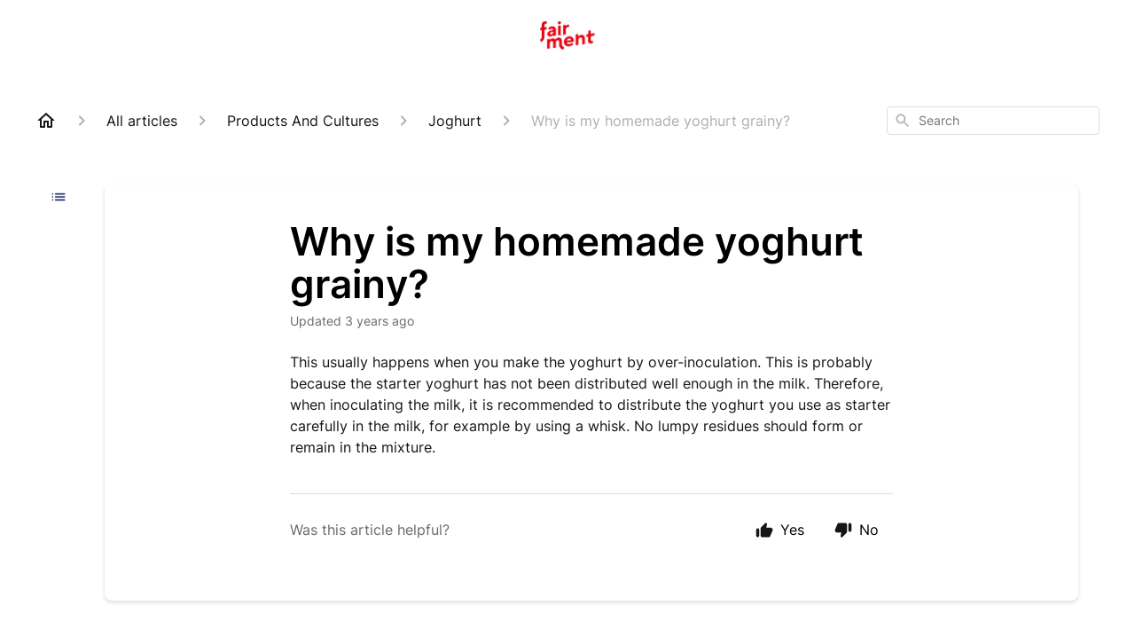

--- FILE ---
content_type: text/html; charset=utf-8
request_url: https://support.fairment.de/en-US/why-is-my-homemade-yoghurt-grainy-239329
body_size: 65887
content:
<!DOCTYPE html><html lang="en-US"><head><meta charSet="utf-8"/><meta name="viewport" content="width=device-width"/><link rel="preconnect" href="https://fonts.googleapis.com"/><link rel="preconnect" href="https://fonts.gstatic.com" crossorigin="anonymous"/><link rel="stylesheet" type="text/css" data-href="https://fonts.googleapis.com/css2?family=Inter:wght@400;500;600&amp;display=swap" data-optimized-fonts="true"/><title>Why is my homemade yoghurt grainy?</title><meta property="og:title" content="Why is my homemade yoghurt grainy?"/><meta name="description" content="This usually happens when you make the yoghurt by over-inoculation. This is probably because the starter yoghurt has not been distributed well enough in the milk. Therefore, when inoculating the milk, it is recommended to distribute the yoghurt you u"/><meta property="og:description" content="This usually happens when you make the yoghurt by over-inoculation. This is probably because the starter yoghurt has not been distributed well enough in the milk. Therefore, when inoculating the milk, it is recommended to distribute the yoghurt you u"/><meta property="og:type" content="website"/><meta property="og:locale" content="en-US"/><link rel="icon" sizes="1153x596" type="image/png" href="https://hsfiles.gorgias.help/gm/help-centers/19275/attachments/a3a6d61b-b0bc-433e-8d11-d5c9ea24871b.png"/><link rel="shortcut icon" href="https://hsfiles.gorgias.help/gm/help-centers/19275/attachments/a3a6d61b-b0bc-433e-8d11-d5c9ea24871b.png"/><link rel="apple-touch-icon" href="https://hsfiles.gorgias.help/gm/help-centers/19275/attachments/a3a6d61b-b0bc-433e-8d11-d5c9ea24871b.png"/><link rel="canonical" href="https://support.fairment.de/en-US/why-is-my-homemade-yoghurt-grainy-239329"/><meta property="og:url" content="https://support.fairment.de/en-US/why-is-my-homemade-yoghurt-grainy-239329"/><link rel="stylesheet" href="https://cdn.jsdelivr.net/npm/froala-editor@4.0.5/css/froala_style.min.css" type="text/css"/><meta name="next-head-count" content="17"/><meta name="viewport" content="width=device-width, initial-scale=1, maximum-scale=2"/><link data-next-font="" rel="preconnect" href="/" crossorigin="anonymous"/><link rel="preload" href="https://assets.gorgias.help/97805a0563b7a489d63b4011df91d0b62eaa9837/_next/static/css/404cc8641b86ab41.css" as="style"/><link rel="stylesheet" href="https://assets.gorgias.help/97805a0563b7a489d63b4011df91d0b62eaa9837/_next/static/css/404cc8641b86ab41.css" data-n-g=""/><noscript data-n-css=""></noscript><script defer="" nomodule="" src="https://assets.gorgias.help/97805a0563b7a489d63b4011df91d0b62eaa9837/_next/static/chunks/polyfills-42372ed130431b0a.js"></script><script src="https://assets.gorgias.help/97805a0563b7a489d63b4011df91d0b62eaa9837/_next/static/chunks/webpack-d1114ac10d5aa5f2.js" defer=""></script><script src="https://assets.gorgias.help/97805a0563b7a489d63b4011df91d0b62eaa9837/_next/static/chunks/framework-a32fdada02556615.js" defer=""></script><script src="https://assets.gorgias.help/97805a0563b7a489d63b4011df91d0b62eaa9837/_next/static/chunks/main-97d7c75ecf7cf52b.js" defer=""></script><script src="https://assets.gorgias.help/97805a0563b7a489d63b4011df91d0b62eaa9837/_next/static/chunks/pages/_app-9a76c8e3af40e35e.js" defer=""></script><script src="https://assets.gorgias.help/97805a0563b7a489d63b4011df91d0b62eaa9837/_next/static/chunks/1903-23ff1ec26f31d34a.js" defer=""></script><script src="https://assets.gorgias.help/97805a0563b7a489d63b4011df91d0b62eaa9837/_next/static/chunks/4096-6c8362c45ca7b523.js" defer=""></script><script src="https://assets.gorgias.help/97805a0563b7a489d63b4011df91d0b62eaa9837/_next/static/chunks/2275-221429e919b006ed.js" defer=""></script><script src="https://assets.gorgias.help/97805a0563b7a489d63b4011df91d0b62eaa9837/_next/static/chunks/8303-74dceabc329893cc.js" defer=""></script><script src="https://assets.gorgias.help/97805a0563b7a489d63b4011df91d0b62eaa9837/_next/static/chunks/7799-e343243b1dfaa0b5.js" defer=""></script><script src="https://assets.gorgias.help/97805a0563b7a489d63b4011df91d0b62eaa9837/_next/static/chunks/pages/%5BslugArticleId%5D-4e795cbb8bb6715b.js" defer=""></script><script src="https://assets.gorgias.help/97805a0563b7a489d63b4011df91d0b62eaa9837/_next/static/dBRbDiqCpwlCmQZFyd8PS/_buildManifest.js" defer=""></script><script src="https://assets.gorgias.help/97805a0563b7a489d63b4011df91d0b62eaa9837/_next/static/dBRbDiqCpwlCmQZFyd8PS/_ssgManifest.js" defer=""></script><link rel="stylesheet" href="https://fonts.googleapis.com/css2?family=Inter:wght@400;500;600&display=swap"/></head><body><div id="__next"><div class="ghc-app"><style data-emotion="css-global 1bvjphm">:root{--ghc-primary-color:#283372;--ghc-primary-font-family:"Inter";}html{line-height:1.15;-webkit-text-size-adjust:100%;}body{margin:0;}main{display:block;}h1{font-size:2em;margin:0.67em 0;}hr{box-sizing:content-box;height:0;overflow:visible;}pre{font-family:monospace,monospace;font-size:1em;}a{background-color:transparent;}abbr[title]{border-bottom:none;-webkit-text-decoration:underline;text-decoration:underline;-webkit-text-decoration:underline dotted;text-decoration:underline dotted;}b,strong{font-weight:bolder;}code,kbd,samp{font-family:monospace,monospace;font-size:1em;}small{font-size:80%;}sub,sup{font-size:75%;line-height:0;position:relative;vertical-align:baseline;}sub{bottom:-0.25em;}sup{top:-0.5em;}img{border-style:none;}button,input,optgroup,select,textarea{font-family:inherit;font-size:100%;line-height:1.15;margin:0;}button,input{overflow:visible;}button,select{text-transform:none;}button,[type="button"],[type="reset"],[type="submit"]{-webkit-appearance:button;}button::-moz-focus-inner,[type="button"]::-moz-focus-inner,[type="reset"]::-moz-focus-inner,[type="submit"]::-moz-focus-inner{border-style:none;padding:0;}button:-moz-focusring,[type="button"]:-moz-focusring,[type="reset"]:-moz-focusring,[type="submit"]:-moz-focusring{outline:1px dotted ButtonText;}fieldset{padding:0.35em 0.75em 0.625em;}legend{box-sizing:border-box;color:inherit;display:table;max-width:100%;padding:0;white-space:normal;}progress{vertical-align:baseline;}textarea{overflow:auto;}[type="checkbox"],[type="radio"]{box-sizing:border-box;padding:0;}[type="number"]::-webkit-inner-spin-button,[type="number"]::-webkit-outer-spin-button{height:auto;}[type="search"]{-webkit-appearance:textfield;outline-offset:-2px;}[type="search"]::-webkit-search-decoration{-webkit-appearance:none;}::-webkit-file-upload-button{-webkit-appearance:button;font:inherit;}details{display:block;}summary{display:-webkit-box;display:-webkit-list-item;display:-ms-list-itembox;display:list-item;}template{display:none;}[hidden]{display:none;}html{box-sizing:border-box;scroll-behavior:smooth;}*,*:before,*:after{box-sizing:inherit;}#nprogress .bar{background:#283372!important;}#nprogress .peg{box-shadow:0 0 10px #283372,0 0 5px #283372;}#nprogress .spinner-icon{border-top-color:#283372;border-left-color:#283372;}.masonry-layout{display:-webkit-box;display:-webkit-flex;display:-ms-flexbox;display:flex;margin-left:-16px;width:auto;}@media (min-width: 768px){.masonry-layout{margin-right:40px;margin-left:40px;}}@media (min-width: 1240px){.masonry-layout{margin-right:0;margin-left:0;}}.masonry-layout_column{-webkit-background-clip:padding-box;background-clip:padding-box;}.masonry-layout_column:not(:first-child){padding-left:16px;}.masonry-layout_column>div{margin-bottom:16px;}</style><style data-emotion="css mk59p0">.css-mk59p0{min-height:100vh;display:-webkit-box;display:-webkit-flex;display:-ms-flexbox;display:flex;-webkit-flex-direction:column;-ms-flex-direction:column;flex-direction:column;-webkit-align-items:stretch;-webkit-box-align:stretch;-ms-flex-align:stretch;align-items:stretch;background-color:#FFFFFF;overflow-y:hidden;}</style><div class="ghc-main-wrapper css-mk59p0 e7zpaoq8"><style data-emotion="css 1xorig4">.css-1xorig4{position:-webkit-sticky;position:sticky;top:0;z-index:100;background-color:#FFFFFF;}</style><div class="ghc-header-wrapper css-1xorig4 e7zpaoq4"><style data-emotion="css umci57">.css-umci57{margin-right:16px;margin-left:16px;}@media (min-width: 568px){.css-umci57{margin-right:28px;margin-left:28px;}}@media (min-width: 768px){.css-umci57{margin-right:40px;margin-left:40px;}}@media (min-width: 1240px){.css-umci57{margin-left:0;margin-right:0;}}@media (min-width: 1240px){.css-umci57{margin-right:auto;margin-left:auto;width:100%;max-width:1200px;}}</style><style data-emotion="css 1pv47rk">.css-1pv47rk{display:-webkit-box;display:-webkit-flex;display:-ms-flexbox;display:flex;-webkit-flex-direction:row;-ms-flex-direction:row;flex-direction:row;-webkit-align-items:center;-webkit-box-align:center;-ms-flex-align:center;align-items:center;-webkit-box-pack:justify;-webkit-justify-content:space-between;justify-content:space-between;padding:20px 0;background-color:#FFFFFF;margin-right:16px;margin-left:16px;}@media (min-width: 1240px){.css-1pv47rk{padding:24px 0;}}@media (min-width: 568px){.css-1pv47rk{margin-right:28px;margin-left:28px;}}@media (min-width: 768px){.css-1pv47rk{margin-right:40px;margin-left:40px;}}@media (min-width: 1240px){.css-1pv47rk{margin-left:0;margin-right:0;}}@media (min-width: 1240px){.css-1pv47rk{margin-right:auto;margin-left:auto;width:100%;max-width:1200px;}}</style><header class="ghc-header-menu-container e7zpaoq3 css-1pv47rk e1fhn3j92" data-testid="header"><style data-emotion="css 1cb4z66">.css-1cb4z66{-webkit-flex:0 1 auto;-ms-flex:0 1 auto;flex:0 1 auto;height:32px;position:relative;-webkit-align-self:stretch;-ms-flex-item-align:stretch;align-self:stretch;margin:auto;}@media (min-width: 320px){.css-1cb4z66{max-width:calc(100% - 40px);}}@media (min-width: 568px){.css-1cb4z66{max-width:initial;}}@media (min-width: 1240px){.css-1cb4z66{overflow:hidden;}}</style><div class="ghc-brand-container css-1cb4z66 e1e45vw83"><style data-emotion="css 47xh8o">.css-47xh8o{-webkit-text-decoration:none;text-decoration:none;color:inherit;cursor:pointer;}</style><a class="css-47xh8o e1e45vw80" href="/en-US"><style data-emotion="css 1jzv44t">.css-1jzv44t{object-fit:contain;object-position:left center;height:100%;width:auto;max-width:100%;}</style><img alt="fairment logo" loading="lazy" width="180" height="32" decoding="async" data-nimg="1" class="css-1jzv44t e1e45vw81" style="color:transparent" sizes="180px" srcSet="https://attachments.gorgias.help/cdn-cgi/image/quality=100,width=16/https://hsfiles.gorgias.help/gm/help-centers/19275/attachments/de162090-1547-4f20-9f1b-3eefb2b4e263.png 16w, https://attachments.gorgias.help/cdn-cgi/image/quality=100,width=32/https://hsfiles.gorgias.help/gm/help-centers/19275/attachments/de162090-1547-4f20-9f1b-3eefb2b4e263.png 32w, https://attachments.gorgias.help/cdn-cgi/image/quality=100,width=48/https://hsfiles.gorgias.help/gm/help-centers/19275/attachments/de162090-1547-4f20-9f1b-3eefb2b4e263.png 48w, https://attachments.gorgias.help/cdn-cgi/image/quality=100,width=64/https://hsfiles.gorgias.help/gm/help-centers/19275/attachments/de162090-1547-4f20-9f1b-3eefb2b4e263.png 64w, https://attachments.gorgias.help/cdn-cgi/image/quality=100,width=96/https://hsfiles.gorgias.help/gm/help-centers/19275/attachments/de162090-1547-4f20-9f1b-3eefb2b4e263.png 96w, https://attachments.gorgias.help/cdn-cgi/image/quality=100,width=128/https://hsfiles.gorgias.help/gm/help-centers/19275/attachments/de162090-1547-4f20-9f1b-3eefb2b4e263.png 128w, https://attachments.gorgias.help/cdn-cgi/image/quality=100,width=256/https://hsfiles.gorgias.help/gm/help-centers/19275/attachments/de162090-1547-4f20-9f1b-3eefb2b4e263.png 256w, https://attachments.gorgias.help/cdn-cgi/image/quality=100,width=384/https://hsfiles.gorgias.help/gm/help-centers/19275/attachments/de162090-1547-4f20-9f1b-3eefb2b4e263.png 384w, https://attachments.gorgias.help/cdn-cgi/image/quality=100,width=640/https://hsfiles.gorgias.help/gm/help-centers/19275/attachments/de162090-1547-4f20-9f1b-3eefb2b4e263.png 640w, https://attachments.gorgias.help/cdn-cgi/image/quality=100,width=750/https://hsfiles.gorgias.help/gm/help-centers/19275/attachments/de162090-1547-4f20-9f1b-3eefb2b4e263.png 750w, https://attachments.gorgias.help/cdn-cgi/image/quality=100,width=828/https://hsfiles.gorgias.help/gm/help-centers/19275/attachments/de162090-1547-4f20-9f1b-3eefb2b4e263.png 828w, https://attachments.gorgias.help/cdn-cgi/image/quality=100,width=1080/https://hsfiles.gorgias.help/gm/help-centers/19275/attachments/de162090-1547-4f20-9f1b-3eefb2b4e263.png 1080w, https://attachments.gorgias.help/cdn-cgi/image/quality=100,width=1200/https://hsfiles.gorgias.help/gm/help-centers/19275/attachments/de162090-1547-4f20-9f1b-3eefb2b4e263.png 1200w, https://attachments.gorgias.help/cdn-cgi/image/quality=100,width=1920/https://hsfiles.gorgias.help/gm/help-centers/19275/attachments/de162090-1547-4f20-9f1b-3eefb2b4e263.png 1920w, https://attachments.gorgias.help/cdn-cgi/image/quality=100,width=2048/https://hsfiles.gorgias.help/gm/help-centers/19275/attachments/de162090-1547-4f20-9f1b-3eefb2b4e263.png 2048w, https://attachments.gorgias.help/cdn-cgi/image/quality=100,width=3840/https://hsfiles.gorgias.help/gm/help-centers/19275/attachments/de162090-1547-4f20-9f1b-3eefb2b4e263.png 3840w" src="https://attachments.gorgias.help/cdn-cgi/image/quality=100,width=3840/https://hsfiles.gorgias.help/gm/help-centers/19275/attachments/de162090-1547-4f20-9f1b-3eefb2b4e263.png"/></a></div><style data-emotion="css f1ydhg">.css-f1ydhg{fill:#6A6A6A;}@media (min-width: 1240px){.css-f1ydhg{display:none;}}</style><svg width="24" height="24" viewBox="0 0 24 24" fill="#161616" xmlns="http://www.w3.org/2000/svg" data-testid="header-mobile-menu-icon" aria-hidden="true" class="css-f1ydhg e1fhn3j91"><path d="M4 18H20C20.55 18 21 17.55 21 17C21 16.45 20.55 16 20 16H4C3.45 16 3 16.45 3 17C3 17.55 3.45 18 4 18ZM4 13H20C20.55 13 21 12.55 21 12C21 11.45 20.55 11 20 11H4C3.45 11 3 11.45 3 12C3 12.55 3.45 13 4 13ZM3 7C3 7.55 3.45 8 4 8H20C20.55 8 21 7.55 21 7C21 6.45 20.55 6 20 6H4C3.45 6 3 6.45 3 7Z"></path></svg><style data-emotion="css ukedaw">.css-ukedaw{display:none;background-color:#FFFFFF;position:fixed;height:100%;left:0;right:0;top:0;bottom:0;width:100%;}@media (min-width: 1240px){.css-ukedaw{display:none;}}</style><div class="css-ukedaw e1sdkc694" data-testid="mobile-menu"><style data-emotion="css rtyqw0">.css-rtyqw0{display:-webkit-box;display:-webkit-flex;display:-ms-flexbox;display:flex;-webkit-flex-direction:row;-ms-flex-direction:row;flex-direction:row;-webkit-align-items:center;-webkit-box-align:center;-ms-flex-align:center;align-items:center;-webkit-box-pack:justify;-webkit-justify-content:space-between;justify-content:space-between;padding:20px 0;background-color:#FFFFFF;margin-right:16px;margin-left:16px;}@media (min-width: 568px){.css-rtyqw0{margin-right:28px;margin-left:28px;}}@media (min-width: 768px){.css-rtyqw0{margin-right:40px;margin-left:40px;}}@media (min-width: 1240px){.css-rtyqw0{margin-left:0;margin-right:0;}}@media (min-width: 1240px){.css-rtyqw0{margin-right:auto;margin-left:auto;width:100%;max-width:1200px;}}</style><div class="e7zpaoq3 css-rtyqw0 e1zzhym1"><style data-emotion="css 1590xb2">.css-1590xb2{-webkit-flex:0 1 auto;-ms-flex:0 1 auto;flex:0 1 auto;height:32px;position:relative;-webkit-align-self:stretch;-ms-flex-item-align:stretch;align-self:stretch;margin:0;}@media (min-width: 320px){.css-1590xb2{max-width:calc(100% - 40px);}}@media (min-width: 568px){.css-1590xb2{max-width:initial;}}@media (min-width: 1240px){.css-1590xb2{overflow:hidden;}}</style><div class="ghc-brand-container css-1590xb2 e1e45vw83"><a class="css-47xh8o e1e45vw80" href="/en-US"><img alt="fairment logo" loading="lazy" width="180" height="32" decoding="async" data-nimg="1" class="css-1jzv44t e1e45vw81" style="color:transparent" sizes="180px" srcSet="https://attachments.gorgias.help/cdn-cgi/image/quality=100,width=16/https://hsfiles.gorgias.help/gm/help-centers/19275/attachments/de162090-1547-4f20-9f1b-3eefb2b4e263.png 16w, https://attachments.gorgias.help/cdn-cgi/image/quality=100,width=32/https://hsfiles.gorgias.help/gm/help-centers/19275/attachments/de162090-1547-4f20-9f1b-3eefb2b4e263.png 32w, https://attachments.gorgias.help/cdn-cgi/image/quality=100,width=48/https://hsfiles.gorgias.help/gm/help-centers/19275/attachments/de162090-1547-4f20-9f1b-3eefb2b4e263.png 48w, https://attachments.gorgias.help/cdn-cgi/image/quality=100,width=64/https://hsfiles.gorgias.help/gm/help-centers/19275/attachments/de162090-1547-4f20-9f1b-3eefb2b4e263.png 64w, https://attachments.gorgias.help/cdn-cgi/image/quality=100,width=96/https://hsfiles.gorgias.help/gm/help-centers/19275/attachments/de162090-1547-4f20-9f1b-3eefb2b4e263.png 96w, https://attachments.gorgias.help/cdn-cgi/image/quality=100,width=128/https://hsfiles.gorgias.help/gm/help-centers/19275/attachments/de162090-1547-4f20-9f1b-3eefb2b4e263.png 128w, https://attachments.gorgias.help/cdn-cgi/image/quality=100,width=256/https://hsfiles.gorgias.help/gm/help-centers/19275/attachments/de162090-1547-4f20-9f1b-3eefb2b4e263.png 256w, https://attachments.gorgias.help/cdn-cgi/image/quality=100,width=384/https://hsfiles.gorgias.help/gm/help-centers/19275/attachments/de162090-1547-4f20-9f1b-3eefb2b4e263.png 384w, https://attachments.gorgias.help/cdn-cgi/image/quality=100,width=640/https://hsfiles.gorgias.help/gm/help-centers/19275/attachments/de162090-1547-4f20-9f1b-3eefb2b4e263.png 640w, https://attachments.gorgias.help/cdn-cgi/image/quality=100,width=750/https://hsfiles.gorgias.help/gm/help-centers/19275/attachments/de162090-1547-4f20-9f1b-3eefb2b4e263.png 750w, https://attachments.gorgias.help/cdn-cgi/image/quality=100,width=828/https://hsfiles.gorgias.help/gm/help-centers/19275/attachments/de162090-1547-4f20-9f1b-3eefb2b4e263.png 828w, https://attachments.gorgias.help/cdn-cgi/image/quality=100,width=1080/https://hsfiles.gorgias.help/gm/help-centers/19275/attachments/de162090-1547-4f20-9f1b-3eefb2b4e263.png 1080w, https://attachments.gorgias.help/cdn-cgi/image/quality=100,width=1200/https://hsfiles.gorgias.help/gm/help-centers/19275/attachments/de162090-1547-4f20-9f1b-3eefb2b4e263.png 1200w, https://attachments.gorgias.help/cdn-cgi/image/quality=100,width=1920/https://hsfiles.gorgias.help/gm/help-centers/19275/attachments/de162090-1547-4f20-9f1b-3eefb2b4e263.png 1920w, https://attachments.gorgias.help/cdn-cgi/image/quality=100,width=2048/https://hsfiles.gorgias.help/gm/help-centers/19275/attachments/de162090-1547-4f20-9f1b-3eefb2b4e263.png 2048w, https://attachments.gorgias.help/cdn-cgi/image/quality=100,width=3840/https://hsfiles.gorgias.help/gm/help-centers/19275/attachments/de162090-1547-4f20-9f1b-3eefb2b4e263.png 3840w" src="https://attachments.gorgias.help/cdn-cgi/image/quality=100,width=3840/https://hsfiles.gorgias.help/gm/help-centers/19275/attachments/de162090-1547-4f20-9f1b-3eefb2b4e263.png"/></a></div><style data-emotion="css 1cliq51">.css-1cliq51{fill:#6A6A6A;}</style><svg width="24" height="24" viewBox="0 0 24 24" fill="#161616" xmlns="http://www.w3.org/2000/svg" class="css-1cliq51 e1sdkc692"><path d="M18.3002 5.71022C17.9102 5.32022 17.2802 5.32022 16.8902 5.71022L12.0002 10.5902L7.11022 5.70021C6.72022 5.31021 6.09021 5.31021 5.70021 5.70021C5.31021 6.09021 5.31021 6.72022 5.70021 7.11022L10.5902 12.0002L5.70021 16.8902C5.31021 17.2802 5.31021 17.9102 5.70021 18.3002C6.09021 18.6902 6.72022 18.6902 7.11022 18.3002L12.0002 13.4102L16.8902 18.3002C17.2802 18.6902 17.9102 18.6902 18.3002 18.3002C18.6902 17.9102 18.6902 17.2802 18.3002 16.8902L13.4102 12.0002L18.3002 7.11022C18.6802 6.73022 18.6802 6.09022 18.3002 5.71022Z"></path></svg></div><style data-emotion="css sirhaf">.css-sirhaf{display:grid;grid-gap:8px;padding:16px;}</style><nav class="css-sirhaf e1sdkc693"></nav><style data-emotion="css c4j36v">.css-c4j36v{margin-block-start:4px;margin-block-end:4px;border:0;height:1px;background:#DDDDDD;}</style><hr class="css-c4j36v e1sdkc690"/><nav class="css-sirhaf e1sdkc693"><style data-emotion="css 1x1th0d">.css-1x1th0d{font-family:var(--ghc-primary-font-family),sans-serif;-webkit-font-smoothing:antialiased;-moz-osx-font-smoothing:grayscale;font-style:normal;font-weight:normal;font-size:16px;line-height:24px;-webkit-text-decoration:none;text-decoration:none;padding:6px 12px;color:#6A6A6A;-webkit-transition:color 200ms linear;transition:color 200ms linear;border:none;background:none;display:-webkit-box;display:-webkit-flex;display:-ms-flexbox;display:flex;gap:4px;-webkit-align-items:center;-webkit-box-align:center;-ms-flex-align:center;align-items:center;}.css-1x1th0d:hover,.css-1x1th0d:active{color:#161616;}</style><button class="css-1x1th0d e1sdkc691"><style data-emotion="css 19hyj68">.css-19hyj68{position:relative;height:1em;width:1em;}</style><div class="css-19hyj68 e1u3bja70"><img alt="English (US)" decoding="async" data-nimg="fill" style="position:absolute;height:100%;width:100%;left:0;top:0;right:0;bottom:0;color:transparent" src="[data-uri]"/></div> <!-- -->English (US)</button><button class="css-1x1th0d e1sdkc691"><div class="css-19hyj68 e1u3bja70"><img alt="Deutsch" decoding="async" data-nimg="fill" style="position:absolute;height:100%;width:100%;left:0;top:0;right:0;bottom:0;color:transparent" src="[data-uri]"/></div> <!-- -->Deutsch</button></nav></div></header></div><style data-emotion="css m8poij">.css-m8poij{margin-right:16px;margin-left:16px;}@media (min-width: 568px){.css-m8poij{margin-right:28px;margin-left:28px;}}@media (min-width: 768px){.css-m8poij{margin-right:40px;margin-left:40px;}}@media (min-width: 1240px){.css-m8poij{margin-left:0;margin-right:0;}}@media (min-width: 1240px){.css-m8poij{margin:auto;width:100%;max-width:1200px;}}</style><div class="css-m8poij e7zpaoq7"></div><style data-emotion="css 1wqde3n">.css-1wqde3n{-webkit-flex:1;-ms-flex:1;flex:1;display:-webkit-box;display:-webkit-flex;display:-ms-flexbox;display:flex;-webkit-flex-direction:column;-ms-flex-direction:column;flex-direction:column;position:relative;margin:0;}@media (min-width: 768px){.css-1wqde3n{margin:16px 0 56px;-webkit-box-pack:initial;-ms-flex-pack:initial;-webkit-justify-content:initial;justify-content:initial;}}@media (min-width: 1240px){.css-1wqde3n{width:100%;margin:24px auto 56px;max-width:1200px;}}</style><div class="ghc-main-content-container css-1wqde3n e7zpaoq6"><style data-emotion="css 1yd23ty">.css-1yd23ty{margin-right:16px;margin-left:16px;}@media (min-width: 568px){.css-1yd23ty{margin-right:28px;margin-left:28px;}}@media (min-width: 768px){.css-1yd23ty{margin-right:40px;margin-left:40px;}}@media (min-width: 1240px){.css-1yd23ty{margin-left:0;margin-right:0;}}@media (min-width: 768px){.css-1yd23ty{margin-bottom:16px;}}</style><div class="css-1yd23ty e9fe0vc5"><style data-emotion="css zy42vf">.css-zy42vf{display:-webkit-box;display:-webkit-flex;display:-ms-flexbox;display:flex;-webkit-box-flex-wrap:wrap;-webkit-flex-wrap:wrap;-ms-flex-wrap:wrap;flex-wrap:wrap;-webkit-box-pack:justify;-webkit-justify-content:space-between;justify-content:space-between;-webkit-align-items:center;-webkit-box-align:center;-ms-flex-align:center;align-items:center;min-height:64px;padding-bottom:16px;}@media (min-width: 768px){.css-zy42vf{-webkit-box-flex-wrap:initial;-webkit-flex-wrap:initial;-ms-flex-wrap:initial;flex-wrap:initial;-webkit-box-pack:initial;-ms-flex-pack:initial;-webkit-justify-content:initial;justify-content:initial;-webkit-align-items:initial;-webkit-box-align:initial;-ms-flex-align:initial;align-items:initial;display:grid;grid-template-columns:1fr 240px;}}</style><div class="css-zy42vf e9fe0vc4"><style data-emotion="css 4n65xp">.css-4n65xp{display:-webkit-box;display:-webkit-flex;display:-ms-flexbox;display:flex;-webkit-box-flex-wrap:wrap;-webkit-flex-wrap:wrap;-ms-flex-wrap:wrap;flex-wrap:wrap;-webkit-box-pack:justify;-webkit-justify-content:space-between;justify-content:space-between;-webkit-align-items:center;-webkit-box-align:center;-ms-flex-align:center;align-items:center;}</style><div class="css-4n65xp e9fe0vc3"><style data-emotion="css 1v3caum">.css-1v3caum{padding-top:16px;}</style><style data-emotion="css 1j8ix88">.css-1j8ix88{-webkit-flex:1 0 auto;-ms-flex:1 0 auto;flex:1 0 auto;display:-webkit-box;display:-webkit-flex;display:-ms-flexbox;display:flex;-webkit-flex-direction:row;-ms-flex-direction:row;flex-direction:row;-webkit-box-flex-wrap:wrap;-webkit-flex-wrap:wrap;-ms-flex-wrap:wrap;flex-wrap:wrap;-webkit-align-items:center;-webkit-box-align:center;-ms-flex-align:center;align-items:center;max-width:100%;margin-bottom:-16px;padding-top:16px;}.css-1j8ix88>*{margin-bottom:16px;}</style><nav class="ghc-breadcrumbs-container e9fe0vc1 css-1j8ix88 ecpqs3l3" aria-label="Breadcrumb"><a class="ghc-breadcrumbs-home" style="height:24px;width:24px;margin-right:16px" href="/en-US"><style data-emotion="css 1skx4g">.css-1skx4g{cursor:pointer;vertical-align:top;}</style><svg width="24" height="24" viewBox="0 0 24 24" fill="#161616" xmlns="http://www.w3.org/2000/svg" aria-hidden="true" class="css-1skx4g ecpqs3l0"><path d="M11.9998 5.69017L16.8343 10.0412C16.9396 10.136 16.9998 10.2711 16.9998 10.4129V18.0002H14.9998V12.5002C14.9998 12.224 14.7759 12.0002 14.4998 12.0002H9.49978C9.22364 12.0002 8.99978 12.224 8.99978 12.5002V18.0002H6.99978V10.4129C6.99978 10.2711 7.05994 10.136 7.1653 10.0412L11.9998 5.69017ZM12.3343 3.3012C12.1441 3.13007 11.8555 3.13007 11.6653 3.3012L2.96828 11.1285C2.62767 11.4351 2.84452 12.0002 3.30276 12.0002H4.99978V19.0002C4.99978 19.5525 5.4475 20.0002 5.99978 20.0002H9.99978C10.5521 20.0002 10.9998 19.5525 10.9998 19.0002V14.0002H12.9998V19.0002C12.9998 19.5525 13.4475 20.0002 13.9998 20.0002H17.9998C18.5521 20.0002 18.9998 19.5525 18.9998 19.0002V12.0002H20.6968C21.155 12.0002 21.3719 11.4351 21.0313 11.1285L12.3343 3.3012Z"></path></svg></a><style data-emotion="css 5z3jtg">.css-5z3jtg{margin-right:16px;display:-webkit-box;display:-webkit-flex;display:-ms-flexbox;display:flex;-webkit-flex-direction:row;-ms-flex-direction:row;flex-direction:row;-webkit-align-items:center;-webkit-box-align:center;-ms-flex-align:center;align-items:center;}</style><div class="ghc-breadcrumbs-item css-5z3jtg ecpqs3l2"><style data-emotion="css o7nnmj">.css-o7nnmj{margin-right:16px;}</style><style data-emotion="css 1vt6q91">.css-1vt6q91{fill:#AFAFAF;-webkit-transform:rotate(0deg);-moz-transform:rotate(0deg);-ms-transform:rotate(0deg);transform:rotate(0deg);margin-right:16px;}</style><svg width="24" height="24" viewBox="0 0 24 24" fill="#6A6A6A" xmlns="http://www.w3.org/2000/svg" facing="right" aria-hidden="true" class="ecpqs3l1 css-1vt6q91 e18qeao70"><path d="M9.29006 15.8805L13.1701 12.0005L9.29006 8.12047C8.90006 7.73047 8.90006 7.10047 9.29006 6.71047C9.68006 6.32047 10.3101 6.32047 10.7001 6.71047L15.2901 11.3005C15.6801 11.6905 15.6801 12.3205 15.2901 12.7105L10.7001 17.3005C10.3101 17.6905 9.68006 17.6905 9.29006 17.3005C8.91006 16.9105 8.90006 16.2705 9.29006 15.8805Z"></path></svg><style data-emotion="css g65o95">.css-g65o95{-webkit-text-decoration:none;text-decoration:none;}</style><a class="css-g65o95 e1vnn2d20" href="/en-US/articles"><style data-emotion="css 1v0mfn2">.css-1v0mfn2{font-family:var(--ghc-primary-font-family),sans-serif;-webkit-font-smoothing:antialiased;-moz-osx-font-smoothing:grayscale;font-size:16px;font-style:normal;font-weight:400;line-height:24px;letter-spacing:0px;color:#161616;}</style><span class="css-1v0mfn2 e1vnn2d21">All articles</span></a></div><div class="ghc-breadcrumbs-item css-5z3jtg ecpqs3l2"><svg width="24" height="24" viewBox="0 0 24 24" fill="#6A6A6A" xmlns="http://www.w3.org/2000/svg" facing="right" aria-hidden="true" class="ecpqs3l1 css-1vt6q91 e18qeao70"><path d="M9.29006 15.8805L13.1701 12.0005L9.29006 8.12047C8.90006 7.73047 8.90006 7.10047 9.29006 6.71047C9.68006 6.32047 10.3101 6.32047 10.7001 6.71047L15.2901 11.3005C15.6801 11.6905 15.6801 12.3205 15.2901 12.7105L10.7001 17.3005C10.3101 17.6905 9.68006 17.6905 9.29006 17.3005C8.91006 16.9105 8.90006 16.2705 9.29006 15.8805Z"></path></svg><a class="css-g65o95 e1vnn2d20" href="/en-US/articles/products-and-cultures-70841"><span class="css-1v0mfn2 e1vnn2d21">Products And Cultures</span></a></div><div class="ghc-breadcrumbs-item css-5z3jtg ecpqs3l2"><svg width="24" height="24" viewBox="0 0 24 24" fill="#6A6A6A" xmlns="http://www.w3.org/2000/svg" facing="right" aria-hidden="true" class="ecpqs3l1 css-1vt6q91 e18qeao70"><path d="M9.29006 15.8805L13.1701 12.0005L9.29006 8.12047C8.90006 7.73047 8.90006 7.10047 9.29006 6.71047C9.68006 6.32047 10.3101 6.32047 10.7001 6.71047L15.2901 11.3005C15.6801 11.6905 15.6801 12.3205 15.2901 12.7105L10.7001 17.3005C10.3101 17.6905 9.68006 17.6905 9.29006 17.3005C8.91006 16.9105 8.90006 16.2705 9.29006 15.8805Z"></path></svg><a class="css-g65o95 e1vnn2d20" href="/en-US/articles/joghurt-70864"><span class="css-1v0mfn2 e1vnn2d21">Joghurt</span></a></div><div class="ghc-breadcrumbs-item css-5z3jtg ecpqs3l2"><svg width="24" height="24" viewBox="0 0 24 24" fill="#6A6A6A" xmlns="http://www.w3.org/2000/svg" facing="right" aria-hidden="true" class="ecpqs3l1 css-1vt6q91 e18qeao70"><path d="M9.29006 15.8805L13.1701 12.0005L9.29006 8.12047C8.90006 7.73047 8.90006 7.10047 9.29006 6.71047C9.68006 6.32047 10.3101 6.32047 10.7001 6.71047L15.2901 11.3005C15.6801 11.6905 15.6801 12.3205 15.2901 12.7105L10.7001 17.3005C10.3101 17.6905 9.68006 17.6905 9.29006 17.3005C8.91006 16.9105 8.90006 16.2705 9.29006 15.8805Z"></path></svg><style data-emotion="css 1pp9xez">.css-1pp9xez{font-family:var(--ghc-primary-font-family),sans-serif;-webkit-font-smoothing:antialiased;-moz-osx-font-smoothing:grayscale;font-size:16px;font-style:normal;font-weight:400;line-height:24px;letter-spacing:0px;color:#AFAFAF;}</style><span class="css-1pp9xez e1vnn2d21">Why is my homemade yoghurt grainy?</span></div></nav></div><style data-emotion="css 1sh5uvj">.css-1sh5uvj{-webkit-flex:1 0 240px;-ms-flex:1 0 240px;flex:1 0 240px;padding-top:16px;}@media (min-width: 568px){.css-1sh5uvj{max-width:240px;}}</style><style data-emotion="css o5rpzk">.css-o5rpzk{position:relative;min-width:240px;-webkit-flex:1 0 240px;-ms-flex:1 0 240px;flex:1 0 240px;padding-top:16px;}@media (min-width: 568px){.css-o5rpzk{max-width:240px;}}</style><div class="e9fe0vc0 css-o5rpzk e1ud3o2f10"><style data-emotion="css vuxxad">.css-vuxxad{width:100%;height:32px;position:relative;}</style><div class="css-vuxxad e1ud3o2f9"><style data-emotion="css 1gaq6r2">.css-1gaq6r2{position:absolute;z-index:1;width:100%;border-radius:4px;background:#FFFFFF;padding:6px 8px;}.css-1gaq6r2::after{content:'';background:#FFFFFF;position:absolute;z-index:-1;top:0;left:0;width:100%;height:100%;border-radius:4px;border-style:solid;border-color:#DDDDDD;border-width:1px;}.css-1gaq6r2::after[aria-expanded='true']::after{border-width:2px;}</style><div role="combobox" aria-expanded="false" aria-haspopup="listbox" aria-labelledby="algolia-search-combobox-label" class="css-1gaq6r2 e1ud3o2f8"><style data-emotion="css 8xhv84">.css-8xhv84{width:100%;display:-webkit-box;display:-webkit-flex;display:-ms-flexbox;display:flex;}</style><form action="" novalidate="" role="search" class="css-8xhv84 e1ud3o2f7"><style data-emotion="css 10pl228">.css-10pl228{width:20px;height:20px;padding:0;border:0;background:none;}.css-10pl228 svg{width:20px;height:20px;overflow:inherit;vertical-align:top;}</style><div aria-hidden="true" class="css-10pl228 e1ud3o2f12"><style data-emotion="css r01nf4">.css-r01nf4 path{fill:#AFAFAF;}</style><svg width="24" height="24" viewBox="0 0 24 24" fill="none" xmlns="http://www.w3.org/2000/svg" class="css-r01nf4 e1ud3o2f4"><path d="M15.5001 14H14.7101L14.4301 13.73C15.6301 12.33 16.2501 10.42 15.9101 8.39002C15.4401 5.61002 13.1201 3.39002 10.3201 3.05002C6.09014 2.53002 2.53014 6.09001 3.05014 10.32C3.39014 13.12 5.61014 15.44 8.39014 15.91C10.4201 16.25 12.3301 15.63 13.7301 14.43L14.0001 14.71V15.5L18.2501 19.75C18.6601 20.16 19.3301 20.16 19.7401 19.75C20.1501 19.34 20.1501 18.67 19.7401 18.26L15.5001 14ZM9.50014 14C7.01014 14 5.00014 11.99 5.00014 9.50002C5.00014 7.01002 7.01014 5.00002 9.50014 5.00002C11.9901 5.00002 14.0001 7.01002 14.0001 9.50002C14.0001 11.99 11.9901 14 9.50014 14Z" fill="#161616"></path></svg></div><style data-emotion="css 1ixuqoh">.css-1ixuqoh{clip:rect(1px, 1px, 1px, 1px);-webkit-clip-path:inset(50%);clip-path:inset(50%);height:1px;width:1px;margin:-1px;overflow:hidden;padding:0;position:absolute;}</style><label id="algolia-search-combobox-label" for="algolia-search-combobox-input" class="css-1ixuqoh e1ud3o2f11">Search</label><style data-emotion="css xufeo3">.css-xufeo3{width:100%;margin:0 8px;font-family:var(--ghc-primary-font-family),sans-serif;-webkit-font-smoothing:antialiased;-moz-osx-font-smoothing:grayscale;font-size:14px;line-height:20px;-webkit-appearance:none;-moz-appearance:none;-ms-appearance:none;appearance:none;border:none;outline:none;padding:0;background-color:white;}.css-xufeo3::-webkit-search-cancel-button{-webkit-appearance:none;}</style><input aria-autocomplete="both" aria-labelledby="algolia-search-combobox-label" id="algolia-search-combobox-input" autoComplete="off" autoCorrect="off" autoCapitalize="off" enterKeyHint="search" spellcheck="false" placeholder="Search" maxLength="512" type="search" class="css-xufeo3 e1ud3o2f6" value=""/></form></div></div></div></div></div><style data-emotion="css 10ka66o">.css-10ka66o{display:-webkit-box;display:-webkit-flex;display:-ms-flexbox;display:flex;-webkit-flex-direction:column;-ms-flex-direction:column;flex-direction:column;-webkit-box-flex:1;-webkit-flex-grow:1;-ms-flex-positive:1;flex-grow:1;}@media (min-width: 1240px){.css-10ka66o{-webkit-flex-direction:row;-ms-flex-direction:row;flex-direction:row;}}</style><div class="ghc-with-navigation-sidebar-v2 css-10ka66o e15e7tjv6"><style data-emotion="css 1wy1qtd">.css-1wy1qtd{margin-left:16px;}@media (min-width: 568px){.css-1wy1qtd{margin-left:24px;}}@media (min-width: 768px){.css-1wy1qtd{margin-left:64px;}}@media (min-width: 1240px){.css-1wy1qtd{margin-left:7.7px;display:block;}}</style><div class="css-1wy1qtd e15e7tjv2"><style data-emotion="css hxq15f">.css-hxq15f{margin-right:10.5px;margin-top:20px;min-width:36px;min-height:36px;display:none;position:-webkit-sticky;position:sticky;top:100px;}.css-hxq15f:hover{cursor:pointer;}@media (min-width: 1240px){.css-hxq15f{display:inline-block;}}</style><div class="ghc-open-navigation-sidebar css-hxq15f e17yqjk03"><style data-emotion="css ixolil">.css-ixolil{width:36px;height:36px;display:inline-block;position:absolute;top:0;left:0;}</style><div class="css-ixolil e17yqjk01"><style data-emotion="css mcl3d">.css-mcl3d{position:absolute;top:50%;left:50%;-webkit-transform:translate(-50%, -50%);-moz-transform:translate(-50%, -50%);-ms-transform:translate(-50%, -50%);transform:translate(-50%, -50%);fill:#283372;width:16px;height:16px;}</style><svg width="15" height="8.33" viewBox="0 0 16 10" xmlns="http://www.w3.org/2000/svg" aria-hidden="true" class="css-mcl3d e17yqjk00"><path d="M1.33333 5.83398C1.79167 5.83398 2.16667 5.45898 2.16667 5.00065C2.16667 4.54232 1.79167 4.16732 1.33333 4.16732C0.875 4.16732 0.5 4.54232 0.5 5.00065C0.5 5.45898 0.875 5.83398 1.33333 5.83398ZM1.33333 9.16732C1.79167 9.16732 2.16667 8.79232 2.16667 8.33398C2.16667 7.87565 1.79167 7.50065 1.33333 7.50065C0.875 7.50065 0.5 7.87565 0.5 8.33398C0.5 8.79232 0.875 9.16732 1.33333 9.16732ZM1.33333 2.50065C1.79167 2.50065 2.16667 2.12565 2.16667 1.66732C2.16667 1.20898 1.79167 0.833984 1.33333 0.833984C0.875 0.833984 0.5 1.20898 0.5 1.66732C0.5 2.12565 0.875 2.50065 1.33333 2.50065ZM4.66667 5.83398H14.6667C15.125 5.83398 15.5 5.45898 15.5 5.00065C15.5 4.54232 15.125 4.16732 14.6667 4.16732H4.66667C4.20833 4.16732 3.83333 4.54232 3.83333 5.00065C3.83333 5.45898 4.20833 5.83398 4.66667 5.83398ZM4.66667 9.16732H14.6667C15.125 9.16732 15.5 8.79232 15.5 8.33398C15.5 7.87565 15.125 7.50065 14.6667 7.50065H4.66667C4.20833 7.50065 3.83333 7.87565 3.83333 8.33398C3.83333 8.79232 4.20833 9.16732 4.66667 9.16732ZM3.83333 1.66732C3.83333 2.12565 4.20833 2.50065 4.66667 2.50065H14.6667C15.125 2.50065 15.5 2.12565 15.5 1.66732C15.5 1.20898 15.125 0.833984 14.6667 0.833984H4.66667C4.20833 0.833984 3.83333 1.20898 3.83333 1.66732ZM1.33333 5.83398C1.79167 5.83398 2.16667 5.45898 2.16667 5.00065C2.16667 4.54232 1.79167 4.16732 1.33333 4.16732C0.875 4.16732 0.5 4.54232 0.5 5.00065C0.5 5.45898 0.875 5.83398 1.33333 5.83398ZM1.33333 9.16732C1.79167 9.16732 2.16667 8.79232 2.16667 8.33398C2.16667 7.87565 1.79167 7.50065 1.33333 7.50065C0.875 7.50065 0.5 7.87565 0.5 8.33398C0.5 8.79232 0.875 9.16732 1.33333 9.16732ZM1.33333 2.50065C1.79167 2.50065 2.16667 2.12565 2.16667 1.66732C2.16667 1.20898 1.79167 0.833984 1.33333 0.833984C0.875 0.833984 0.5 1.20898 0.5 1.66732C0.5 2.12565 0.875 2.50065 1.33333 2.50065ZM4.66667 5.83398H14.6667C15.125 5.83398 15.5 5.45898 15.5 5.00065C15.5 4.54232 15.125 4.16732 14.6667 4.16732H4.66667C4.20833 4.16732 3.83333 4.54232 3.83333 5.00065C3.83333 5.45898 4.20833 5.83398 4.66667 5.83398ZM4.66667 9.16732H14.6667C15.125 9.16732 15.5 8.79232 15.5 8.33398C15.5 7.87565 15.125 7.50065 14.6667 7.50065H4.66667C4.20833 7.50065 3.83333 7.87565 3.83333 8.33398C3.83333 8.79232 4.20833 9.16732 4.66667 9.16732ZM3.83333 1.66732C3.83333 2.12565 4.20833 2.50065 4.66667 2.50065H14.6667C15.125 2.50065 15.5 2.12565 15.5 1.66732C15.5 1.20898 15.125 0.833984 14.6667 0.833984H4.66667C4.20833 0.833984 3.83333 1.20898 3.83333 1.66732Z"></path></svg></div><style data-emotion="css xc6ht1">.css-xc6ht1{font-family:var(--ghc-primary-font-family),sans-serif;-webkit-font-smoothing:antialiased;-moz-osx-font-smoothing:grayscale;display:inline-block;font-style:normal;font-weight:500;font-size:16px;line-height:36px;height:36px;margin-left:42px;color:#283372;}@media (min-width: 1240px){.css-xc6ht1{display:none;}}</style><div class="css-xc6ht1 e17yqjk02">All articles</div></div></div><style data-emotion="css 1bax7q2">.css-1bax7q2{-webkit-box-flex:1;-webkit-flex-grow:1;-ms-flex-positive:1;flex-grow:1;padding-top:24px;margin-right:0;margin-left:0;min-width:0;}@media (min-width: 768px){.css-1bax7q2{margin-right:40px;margin-left:40px;padding:24px;}}@media (min-width: 1240px){.css-1bax7q2{margin-left:0;margin-right:0;}}</style><main class="css-1bax7q2 e15e7tjv3"><style data-emotion="css xywlaq">.css-xywlaq{display:-webkit-box;display:-webkit-flex;display:-ms-flexbox;display:flex;position:relative;-webkit-flex-direction:row;-ms-flex-direction:row;flex-direction:row;-webkit-box-pack:justify;-webkit-justify-content:space-between;justify-content:space-between;background-color:white;padding:64px 16px;-webkit-transition:flex 200ms ease-in-out;transition:flex 200ms ease-in-out;}@media (min-width: 568px){.css-xywlaq{padding:40px 28px;}}@media (min-width: 768px){.css-xywlaq{padding:40px 40px;}}@media (min-width: 1240px){.css-xywlaq{box-shadow:0px 2px 4px rgba(22, 22, 22, 0.16);border-radius:8px;}}</style><article class="css-xywlaq e1rds97d0"><style data-emotion="css uxnqbg">.css-uxnqbg{-webkit-flex:1;-ms-flex:1;flex:1;max-width:680px;width:100%;margin-left:auto;margin-right:auto;border-right:none;-webkit-transition:flex 200ms ease-in-out;transition:flex 200ms ease-in-out;}@media (min-width: 1240px){.css-uxnqbg{padding-right:0;}}</style><div class="css-uxnqbg esh4dx10"><style data-emotion="css 1sxvjag">.css-1sxvjag{font-family:var(--ghc-primary-font-family),sans-serif;-webkit-font-smoothing:antialiased;-moz-osx-font-smoothing:grayscale;font-style:normal;font-weight:600;font-size:44px;line-height:48px;font-feature-settings:'pnum' on,'lnum' on,'kern' off;margin-block-end:24px;margin-block-start:0;}.css-1sxvjag span{display:block;font-size:14px;font-weight:400;color:#6A6A6A;line-height:20px;margin-top:8px;}.css-1sxvjag span::first-letter{text-transform:uppercase;}</style><h1 class="css-1sxvjag emb87x80">Why is my homemade yoghurt grainy?<span class="ghc-last-updated">Updated<!-- --> <!-- -->3 years ago</span></h1><style data-emotion="css 65km3">.css-65km3{color:#161616;font-family:var(--ghc-primary-font-family),sans-serif;-webkit-font-smoothing:antialiased;-moz-osx-font-smoothing:grayscale;font-weight:400;font-style:normal;font-size:16px;line-height:24px;}.css-65km3 p,.css-65km3 h1,.css-65km3 h2,.css-65km3 h3,.css-65km3 h4,.css-65km3 h5,.css-65km3 h6,.css-65km3 ul,.css-65km3 blockquote,.css-65km3 table,.css-65km3 pre,.css-65km3 figure{margin-block-start:0;-webkit-margin-start:0;margin-inline-start:0;-webkit-margin-end:0;margin-inline-end:0;margin-block-end:24px;scroll-margin-top:84px;}.css-65km3 p,.css-65km3 li{font-family:var(--ghc-primary-font-family),sans-serif;-webkit-font-smoothing:antialiased;-moz-osx-font-smoothing:grayscale;font-weight:400;font-style:normal;font-size:16px;line-height:24px;}.css-65km3 strong{font-weight:600;}.css-65km3 em{font-style:italic;}.css-65km3 a{color:#283372;-webkit-text-decoration:none;text-decoration:none;cursor:pointer;-webkit-transition:color 200ms linear;transition:color 200ms linear;}.css-65km3 a:hover,.css-65km3 a:active{color:#585ca1;}.css-65km3 h1{font-family:var(--ghc-primary-font-family),sans-serif;-webkit-font-smoothing:antialiased;-moz-osx-font-smoothing:grayscale;font-style:normal;font-weight:600;font-size:40px;line-height:48px;font-feature-settings:'pnum' on,'lnum' on,'kern' off;}.css-65km3 h2{font-family:var(--ghc-primary-font-family),sans-serif;-webkit-font-smoothing:antialiased;-moz-osx-font-smoothing:grayscale;font-style:normal;font-weight:600;font-size:32px;line-height:40px;font-feature-settings:'pnum' on,'lnum' on,'kern' off;}.css-65km3 h3{font-family:var(--ghc-primary-font-family),sans-serif;-webkit-font-smoothing:antialiased;-moz-osx-font-smoothing:grayscale;font-style:normal;font-weight:600;font-size:24px;line-height:32px;}.css-65km3 h4{font-family:var(--ghc-primary-font-family),sans-serif;-webkit-font-smoothing:antialiased;-moz-osx-font-smoothing:grayscale;font-style:normal;font-weight:600;font-size:20px;line-height:24px;font-feature-settings:'pnum' on,'lnum' on,'kern' off;}.css-65km3 h5{font-family:var(--ghc-primary-font-family),sans-serif;-webkit-font-smoothing:antialiased;-moz-osx-font-smoothing:grayscale;font-style:normal;font-weight:600;font-size:18px;line-height:24px;font-feature-settings:'pnum' on,'lnum' on,'kern' off;}.css-65km3 h6{font-family:var(--ghc-primary-font-family),sans-serif;-webkit-font-smoothing:antialiased;-moz-osx-font-smoothing:grayscale;font-style:normal;font-weight:600;font-size:16px;line-height:24px;}.css-65km3 ul,.css-65km3 ol{-webkit-padding-start:32px;padding-inline-start:32px;}.css-65km3 ul li,.css-65km3 ol li{margin-block-end:8px;}.css-65km3 ul{list-style-type:disc;}.css-65km3 ol ol{list-style-type:lower-alpha;}.css-65km3 img{display:block;max-width:100%;margin-left:auto;margin-right:auto;}.css-65km3 figure{max-width:100%;width:100%;margin-left:auto;margin-right:auto;}.css-65km3 figcaption{font-family:var(--ghc-primary-font-family),sans-serif;-webkit-font-smoothing:antialiased;-moz-osx-font-smoothing:grayscale;font-style:normal;font-weight:normal;font-size:14px;line-height:20px;margin-block-end:8px;margin-block-start:8px;color:#6A6A6A;}.css-65km3 blockquote{color:#161616;border-left:2px solid #DDDDDD;padding-left:20px;}.css-65km3 blockquote p{line-height:32px;}.css-65km3 pre{color:#161616;background-color:#F9F9F9;border:1px solid #EEEEEE;border-radius:4px;padding:16px;overflow:scroll;}.css-65km3 pre{font-family:'Source Code Pro';font-style:normal;font-weight:500;font-size:16px;line-height:24px;}.css-65km3 code{font-family:'Source Code Pro';background:#EEEEEE;border-radius:3px;color:#F24F66;-webkit-padding-start:6px;padding-inline-start:6px;-webkit-padding-end:6px;padding-inline-end:6px;padding-top:2px;padding-bottom:2px;}.css-65km3 table{border-collapse:collapse;table-layout:auto;width:100%!important;}.css-65km3 table th{background:none;text-align:start;}.css-65km3 table th,.css-65km3 table td{border:none;}.css-65km3 th,.css-65km3 td{font-family:var(--ghc-primary-font-family),sans-serif;-webkit-font-smoothing:antialiased;-moz-osx-font-smoothing:grayscale;font-style:normal;font-weight:normal;font-size:14px;line-height:20px;padding:10px 4px;vertical-align:bottom;}.css-65km3 thead{border-bottom:2px solid #DDDDDD;}.css-65km3 tr{border-bottom:1px solid #DDDDDD;}.css-65km3 iframe{width:100%;}.css-65km3 .note-callout,.css-65km3 .tip-callout{position:relative;padding:24px;padding-left:64px;border-radius:4px;background-color:#F9F9F9;}.css-65km3 .note-callout::before,.css-65km3 .tip-callout::before{content:'';width:24px;height:24px;position:absolute;top:24px;left:25px;background-image:url('/img/info-icon.svg');background-repeat:no-repeat;-webkit-background-size:cover;background-size:cover;}.css-65km3 .warning-callout{position:relative;padding:24px;padding-left:64px;border-radius:4px;background-color:#FEF6F7;}.css-65km3 .warning-callout::before{content:'';width:24px;height:24px;position:absolute;top:23px;left:25px;background-image:url('/img/warning-icon.svg');background-repeat:no-repeat;-webkit-background-size:cover;background-size:cover;}</style><div class="fr-view css-65km3 e165p74w0"><p><span style="font-weight:400">This usually happens when you make the yoghurt by over-inoculation. This is probably because the starter yoghurt has not been distributed well enough in the milk. Therefore, when inoculating the milk, it is recommended to distribute the yoghurt you use as starter carefully in the milk, for example by using a whisk. No lumpy residues should form or remain in the mixture.</span></p></div><style data-emotion="css f70ni5">.css-f70ni5{border-top:1px solid #DDDDDD;padding:25px 0;margin-top:40px;display:-webkit-box;display:-webkit-flex;display:-ms-flexbox;display:flex;-webkit-flex-direction:row;-ms-flex-direction:row;flex-direction:row;-webkit-box-pack:justify;-webkit-justify-content:space-between;justify-content:space-between;-webkit-align-items:center;-webkit-box-align:center;-ms-flex-align:center;align-items:center;text-align:center;}</style><div class="ghc-article-rating-container css-f70ni5 e1ir0adt1"><style data-emotion="css 1n77o6q">.css-1n77o6q{font-family:var(--ghc-primary-font-family),sans-serif;-webkit-font-smoothing:antialiased;-moz-osx-font-smoothing:grayscale;color:#6A6A6A;}</style><span class="ghc-article-rating-question css-1n77o6q e1ir0adt0"> <!-- -->Was this article helpful?<!-- --> </span> <style data-emotion="css ho1qnd">.css-ho1qnd{display:-webkit-box;display:-webkit-flex;display:-ms-flexbox;display:flex;-webkit-flex-direction:row;-ms-flex-direction:row;flex-direction:row;}</style><div class="css-ho1qnd e1gd830t2"><style data-emotion="css en29al">.css-en29al{background-color:transparent;border-radius:4px;padding:6px 16px;margin-left:2px;display:-webkit-box;display:-webkit-flex;display:-ms-flexbox;display:flex;-webkit-align-items:center;-webkit-box-align:center;-ms-flex-align:center;align-items:center;}.css-en29al:hover{cursor:pointer;background-color:#28337229;}.css-en29al:hover .exsm35t0{fill:#283372;}.css-en29al:hover .e1gd830t1{color:#283372;}</style><div class="ghc-article-rating-up css-en29al e1gd830t0"><style data-emotion="css daqhqp">.css-daqhqp{fill:#161616;}</style><svg width="20" height="17" viewBox="0 0 20 17" fill="#161616" xmlns="http://www.w3.org/2000/svg" aria-hidden="true" class="css-daqhqp exsm35t0"><path d="M10.9335 0.716478L6.31683 5.33314C6.0085 5.64148 5.8335 6.06648 5.8335 6.50814V14.8331C5.8335 15.7498 6.5835 16.4998 7.50016 16.4998H15.0002C15.6668 16.4998 16.2668 16.0998 16.5335 15.4915L19.2502 9.14981C19.9502 7.49981 18.7418 5.66648 16.9502 5.66648H12.2418L13.0335 1.84981C13.1168 1.43314 12.9918 1.00814 12.6918 0.708145C12.2002 0.224811 11.4168 0.224811 10.9335 0.716478V0.716478ZM2.50016 16.4998C3.41683 16.4998 4.16683 15.7498 4.16683 14.8331V8.16648C4.16683 7.24981 3.41683 6.49981 2.50016 6.49981C1.5835 6.49981 0.833496 7.24981 0.833496 8.16648V14.8331C0.833496 15.7498 1.5835 16.4998 2.50016 16.4998Z"></path></svg><style data-emotion="css y1j2ig">.css-y1j2ig{font-family:var(--ghc-primary-font-family),sans-serif;-webkit-font-smoothing:antialiased;-moz-osx-font-smoothing:grayscale;padding-left:8px;}</style><span class="css-y1j2ig e1gd830t1">Yes</span></div><div class="ghc-article-rating-down css-en29al e1gd830t0"><svg width="20" height="17" viewBox="0 0 20 17" fill="#161616" xmlns="http://www.w3.org/2000/svg" aria-hidden="true" class="css-daqhqp exsm35t0"><path d="M9.06675 16.2833L13.6751 11.6667C13.9834 11.3583 14.1584 10.9333 14.1584 10.4917V2.16667C14.1584 1.25 13.4084 0.5 12.4917 0.5H5.00008C4.33341 0.5 3.73341 0.9 3.47508 1.50833L0.758412 7.85C0.050079 9.5 1.25841 11.3333 3.05008 11.3333H7.75841L6.96675 15.15C6.88341 15.5667 7.00841 15.9917 7.30841 16.2917C7.80008 16.775 8.58341 16.775 9.06675 16.2833V16.2833ZM17.5001 0.5C16.5834 0.5 15.8334 1.25 15.8334 2.16667V8.83333C15.8334 9.75 16.5834 10.5 17.5001 10.5C18.4167 10.5 19.1667 9.75 19.1667 8.83333V2.16667C19.1667 1.25 18.4167 0.5 17.5001 0.5Z"></path></svg><span class="css-y1j2ig e1gd830t1">No</span></div></div></div></div></article></main></div></div><style data-emotion="css 1iu51y9">.css-1iu51y9{background-color:#F9F9F9;}</style><footer class="css-1iu51y9 e1n9g1ea11"><style data-emotion="css 1crrt87">.css-1crrt87{display:-webkit-box;display:-webkit-flex;display:-ms-flexbox;display:flex;-webkit-flex-direction:column;-ms-flex-direction:column;flex-direction:column;padding:24px 0px;-webkit-align-items:stretch;-webkit-box-align:stretch;-ms-flex-align:stretch;align-items:stretch;margin-right:16px;margin-left:16px;}@media (min-width: 1240px){.css-1crrt87{display:grid;grid-template-columns:auto;grid-template-rows:auto;}}@media (min-width: 568px){.css-1crrt87{margin-right:28px;margin-left:28px;}}@media (min-width: 768px){.css-1crrt87{margin-right:40px;margin-left:40px;}}@media (min-width: 1240px){.css-1crrt87{margin-left:0;margin-right:0;}}@media (min-width: 1240px){.css-1crrt87{margin-right:auto;margin-left:auto;width:100%;max-width:1200px;}}</style><div data-testid="footer" class="ghc-footer e7zpaoq2 css-1crrt87 e1n9g1ea10"><style data-emotion="css 13a13c9">.css-13a13c9{margin-bottom:40px;}@media (min-width: 1240px){.css-13a13c9{grid-area:1/1;z-index:0;margin-bottom:0;}}</style><div class="css-13a13c9 e1n9g1ea9"><style data-emotion="css 1lazlqw">.css-1lazlqw{display:-webkit-box;display:-webkit-flex;display:-ms-flexbox;display:flex;-webkit-box-flex-wrap:wrap;-webkit-flex-wrap:wrap;-ms-flex-wrap:wrap;flex-wrap:wrap;-webkit-box-pack:center;-ms-flex-pack:center;-webkit-justify-content:center;justify-content:center;-webkit-column-gap:16px;column-gap:16px;margin-bottom:0;}@media (min-width: 1240px){.css-1lazlqw{margin-bottom:0;}}</style><nav class="css-1lazlqw e1n9g1ea6"></nav><style data-emotion="css 1eiotlp">.css-1eiotlp{display:-webkit-box;display:-webkit-flex;display:-ms-flexbox;display:flex;-webkit-box-flex-wrap:wrap;-webkit-flex-wrap:wrap;-ms-flex-wrap:wrap;flex-wrap:wrap;-webkit-box-pack:center;-ms-flex-pack:center;-webkit-justify-content:center;justify-content:center;-webkit-column-gap:24px;column-gap:24px;margin-bottom:24px;}@media (min-width: 568px){.css-1eiotlp{margin-bottom:0;}}</style><nav class="css-1eiotlp e1n9g1ea8"><style data-emotion="css 18h1aao">.css-18h1aao{font-family:var(--ghc-primary-font-family),sans-serif;-webkit-font-smoothing:antialiased;-moz-osx-font-smoothing:grayscale;font-style:normal;font-weight:500;font-size:14px;line-height:20px;-webkit-text-decoration:none;text-decoration:none;cursor:pointer;color:#6A6A6A;-webkit-transition:color 200ms linear;transition:color 200ms linear;}.css-18h1aao:hover,.css-18h1aao:active{color:#161616;}</style><a class="ghc-footer-contact-page-link css-18h1aao e1n9g1ea7" aria-label="Contact" href="/en-US/contact">Contact</a></nav></div><style data-emotion="css 1mzuqvb">.css-1mzuqvb{display:-webkit-box;display:-webkit-flex;display:-ms-flexbox;display:flex;-webkit-flex-direction:column-reverse;-ms-flex-direction:column-reverse;flex-direction:column-reverse;-webkit-align-items:center;-webkit-box-align:center;-ms-flex-align:center;align-items:center;row-gap:24px;}@media (min-width: 568px){.css-1mzuqvb{-webkit-flex-direction:row;-ms-flex-direction:row;flex-direction:row;-webkit-align-items:baseline;-webkit-box-align:baseline;-ms-flex-align:baseline;align-items:baseline;-webkit-box-pack:justify;-webkit-justify-content:space-between;justify-content:space-between;}}@media (min-width: 1240px){.css-1mzuqvb{grid-area:1/1;z-index:calc(0 + 1);pointer-events:none;-webkit-align-items:end;-webkit-box-align:end;-ms-flex-align:end;align-items:end;}}</style><div class="css-1mzuqvb e1n9g1ea4"><style data-emotion="css vdxgj5">.css-vdxgj5{display:-webkit-box;display:-webkit-flex;display:-ms-flexbox;display:flex;}@media (min-width: 1240px){.css-vdxgj5{pointer-events:auto;}}</style><style data-emotion="css 1o31hss">.css-1o31hss{display:-webkit-inline-box;display:-webkit-inline-flex;display:-ms-inline-flexbox;display:inline-flex;-webkit-align-items:center;-webkit-box-align:center;-ms-flex-align:center;align-items:center;-webkit-column-gap:8px;column-gap:8px;font-family:var(--ghc-primary-font-family),sans-serif;-webkit-font-smoothing:antialiased;-moz-osx-font-smoothing:grayscale;font-style:normal;font-weight:normal;font-size:14px;line-height:20px;-webkit-text-decoration:none;text-decoration:none;color:#AFAFAF;-webkit-transition:color 200ms linear;transition:color 200ms linear;display:-webkit-box;display:-webkit-flex;display:-ms-flexbox;display:flex;}.css-1o31hss svg{fill:#AFAFAF;-webkit-transition:fill 200ms linear;transition:fill 200ms linear;}.css-1o31hss:hover,.css-1o31hss:active{color:#6A6A6A;}.css-1o31hss:hover svg,.css-1o31hss:active svg{fill:#6A6A6A;}@media (min-width: 1240px){.css-1o31hss{pointer-events:auto;}}</style><a class="e1n9g1ea3 css-1o31hss eqa8uqi0" href="https://www.gorgias.com/powered-by?utm_source=helpcenter&amp;utm_domain=support.fairment.de" target="_blank">Powered by<svg width="80" height="21" viewBox="0 0 80 21" fill="none" xmlns="http://www.w3.org/2000/svg" aria-label="Gorgias"><path d="M17.248 4.76644H14.1649V1.65374C14.1649 0.740109 13.4318 0 12.5269 0H1.63799C0.73306 0 0 0.740109 0 1.65374V17.4138C0 18.3274 0.73306 19.0675 1.63799 19.0675H15.738L17.2637 20.608C17.4426 20.7886 17.6829 20.8895 17.9354 20.8895C18.4598 20.8895 18.8859 20.461 18.8859 19.9298V6.42018C18.8859 5.50655 18.1529 4.76644 17.248 4.76644ZM17.3128 17.4775H1.5731V1.58822H12.59V4.76644H6.35903C5.45411 4.76644 4.72105 5.50655 4.72105 6.42018V12.6474C4.72105 13.561 5.45411 14.3011 6.35903 14.3011H12.5269C13.4318 14.3011 14.1649 13.561 14.1649 12.6474V6.35644H17.3128V17.4793V17.4775ZM12.5918 6.35466V12.7111H6.2959V6.35466H12.5918Z" fill="#AFAFAF"></path><path d="M42.77 5.26221C42.1352 4.85674 41.3863 4.65135 40.5463 4.65135C39.7062 4.65135 38.9574 4.85674 38.3226 5.26221C37.6877 5.66767 37.1879 6.24312 36.8336 6.97437C36.4811 7.70386 36.3023 8.56614 36.3023 9.53997C36.3023 10.5138 36.4811 11.3637 36.8336 12.0879C37.1879 12.8156 37.6895 13.3892 38.3226 13.7947C38.9574 14.2002 39.7062 14.4056 40.5463 14.4056C41.3863 14.4056 42.1352 14.2002 42.77 13.7947C43.4049 13.3892 43.9047 12.8156 44.2589 12.0879C44.6114 11.3637 44.7903 10.5067 44.7903 9.53997C44.7903 8.57322 44.6114 7.70209 44.2589 6.97437C43.9047 6.24312 43.4031 5.66767 42.77 5.26221ZM42.9226 11.2362C42.7332 11.7497 42.4386 12.1693 42.0475 12.4845C41.6581 12.7961 41.1531 12.9554 40.5463 12.9554C39.9395 12.9554 39.4344 12.7979 39.0451 12.4845C38.6523 12.1693 38.3576 11.7497 38.17 11.2362C37.9788 10.7174 37.8824 10.1473 37.8824 9.53997C37.8824 8.93265 37.9788 8.36075 38.17 7.83842C38.3594 7.32141 38.654 6.89647 39.0468 6.57776C39.4362 6.26259 39.9412 6.10147 40.548 6.10147C41.1548 6.10147 41.6599 6.26082 42.0492 6.57776C42.4421 6.89647 42.7367 7.31964 42.9261 7.83842C43.1173 8.36075 43.2137 8.93442 43.2137 9.53997C43.2137 10.1455 43.1173 10.7174 42.9261 11.2362H42.9226Z" fill="#AFAFAF"></path><path d="M50.3356 6.10501L50.3251 4.72395C50.3251 4.6726 50.283 4.63188 50.2339 4.63011C50.1182 4.62833 50.0182 4.62656 49.934 4.62656C49.3693 4.62656 48.8555 4.77529 48.4048 5.06921C48.0067 5.32772 47.7138 5.66059 47.5314 6.05898V4.86559C47.5314 4.81425 47.4893 4.77175 47.4385 4.77175H46.0916C46.0407 4.77175 45.9986 4.81425 45.9986 4.86559V14.1754C45.9986 14.2267 46.0407 14.2692 46.0916 14.2692H47.4858C47.5367 14.2692 47.5788 14.2267 47.5788 14.1754V8.25983C47.5788 7.85967 47.6752 7.49847 47.8681 7.18507C48.061 6.87168 48.3276 6.62202 48.6608 6.44319C48.9958 6.26436 49.3833 6.17229 49.813 6.17229C49.9568 6.17229 50.0971 6.18115 50.2304 6.19708C50.2865 6.20416 50.3339 6.16167 50.3339 6.10501H50.3356Z" fill="#AFAFAF"></path><path d="M61.1947 4.77352H62.5889C62.6398 4.77352 62.6819 4.81602 62.6819 4.86737V14.2143C62.6819 14.2657 62.6398 14.3082 62.5889 14.3082H61.1947C61.1439 14.3082 61.1018 14.2657 61.1018 14.2143V4.86737C61.1018 4.81602 61.1439 4.77352 61.1947 4.77352Z" fill="#AFAFAF"></path><path d="M61.9032 1.29608C61.6069 1.29608 61.3491 1.39877 61.1369 1.60416C60.9229 1.80955 60.8142 2.0592 60.8142 2.34781C60.8142 2.63642 60.9229 2.88607 61.1369 3.09146C61.3491 3.29508 61.6069 3.39954 61.9032 3.39954C62.1996 3.39954 62.4574 3.29685 62.6696 3.09146C62.8836 2.88607 62.9923 2.63642 62.9923 2.34781C62.9923 2.0592 62.8836 1.80955 62.6696 1.60416C62.4574 1.40054 62.1996 1.29608 61.9032 1.29608Z" fill="#AFAFAF"></path><path d="M70.2037 5.20024C69.8354 4.97891 69.4513 4.83018 69.0567 4.75759C68.6691 4.68676 68.3219 4.65135 68.022 4.65135C67.5555 4.65135 67.0732 4.71686 66.5927 4.84435C66.1069 4.9736 65.6545 5.20201 65.2476 5.52426C64.86 5.83057 64.5426 6.25374 64.3041 6.78315C64.2813 6.83273 64.3058 6.89293 64.3567 6.91063L65.679 7.39932C65.7229 7.41525 65.7702 7.39577 65.793 7.35328C65.9473 7.05582 66.1964 6.77076 66.5384 6.50517C66.9031 6.2201 67.4187 6.07668 68.0711 6.07668C68.7235 6.07668 69.1637 6.23426 69.4653 6.54589C69.7687 6.85751 69.9213 7.3037 69.9213 7.87384V7.92164C69.9213 8.11995 69.8564 8.25274 69.7214 8.33065C69.5706 8.41741 69.325 8.47938 68.9901 8.51656C68.6428 8.55374 68.1851 8.6104 67.6292 8.683C67.203 8.73966 66.7734 8.81579 66.3525 8.9114C65.9263 9.00702 65.5317 9.15397 65.1792 9.3452C64.8214 9.53996 64.5303 9.81264 64.3164 10.1561C64.1007 10.4996 63.9919 10.9511 63.9919 11.4965C63.9919 12.1144 64.1375 12.6491 64.4251 13.0865C64.711 13.522 65.1038 13.8602 65.5896 14.0886C66.0736 14.317 66.6173 14.4321 67.21 14.4321C67.7537 14.4321 68.2202 14.3489 68.6007 14.1842C68.9795 14.0196 69.2882 13.816 69.5179 13.5805C69.688 13.4052 69.8231 13.237 69.9231 13.0758V14.1878C69.9231 14.2356 69.9616 14.2728 70.0072 14.2728H71.419C71.4663 14.2728 71.5032 14.2338 71.5032 14.1878V8.02256C71.5032 7.27537 71.3787 6.66806 71.1349 6.21833C70.8894 5.7686 70.5754 5.42687 70.2037 5.20201V5.20024ZM69.9231 10.7705C69.9231 11.1406 69.8266 11.4965 69.6389 11.8329C69.4495 12.1675 69.1672 12.4455 68.7972 12.658C68.4271 12.8705 67.9659 12.9785 67.4257 12.9785C66.8856 12.9785 66.4331 12.8563 66.0841 12.6155C65.7404 12.3782 65.5738 12.0365 65.5738 11.5673C65.5738 11.2291 65.6632 10.96 65.8404 10.7652C66.0228 10.5651 66.2683 10.4129 66.5699 10.3119C66.8803 10.2075 67.2188 10.1313 67.5801 10.0835C67.7309 10.0641 67.9291 10.0375 68.1746 10.0074C68.4201 9.9773 68.6761 9.94012 68.9375 9.89762C69.2005 9.85513 69.4373 9.80378 69.6407 9.74358C69.7565 9.70994 69.8494 9.67453 69.9231 9.63558V10.7705Z" fill="#AFAFAF"></path><path d="M79.3669 9.89408C78.9548 9.47268 78.3234 9.15398 77.4922 8.95036L76.1295 8.61217C75.6016 8.47938 75.2106 8.31117 74.9668 8.11464C74.7318 7.92518 74.616 7.67199 74.616 7.34266C74.616 6.97083 74.7862 6.6716 75.1387 6.42726C75.4947 6.17938 75.9506 6.05366 76.4925 6.05366C76.8871 6.05366 77.2151 6.1174 77.4641 6.24312C77.7149 6.36883 77.9148 6.52995 78.0586 6.72295C78.1866 6.89293 78.2901 7.06998 78.3655 7.24882C78.3848 7.29308 78.4304 7.3161 78.476 7.3037L79.7282 6.93542C79.779 6.91948 79.8088 6.86283 79.7913 6.81148C79.5633 6.18115 79.1933 5.66413 78.6865 5.27283C78.1533 4.86028 77.415 4.65135 76.4925 4.65135C75.8384 4.65135 75.2439 4.76998 74.7283 5.0037C74.2092 5.23742 73.7935 5.56675 73.4937 5.9793C73.192 6.39539 73.0377 6.87876 73.0377 7.41879C73.0377 8.07745 73.2429 8.63519 73.6497 9.07253C74.0513 9.50809 74.6879 9.83211 75.542 10.0357L77.073 10.3987C77.5185 10.5032 77.8499 10.6608 78.0604 10.8679C78.2691 11.0715 78.369 11.3176 78.369 11.6186C78.369 11.9905 78.1901 12.3021 77.8219 12.5712C77.4501 12.8421 76.9397 12.9802 76.3031 12.9802C75.7454 12.9802 75.2912 12.8598 74.9492 12.6208C74.6318 12.3995 74.4073 12.0684 74.2811 11.6346C74.267 11.5868 74.2179 11.5567 74.1706 11.5691L72.843 11.9019C72.7939 11.9143 72.7623 11.9657 72.7729 12.0153C72.9517 12.7784 73.3481 13.3715 73.9549 13.7752C74.5792 14.1931 75.3772 14.4056 76.3277 14.4056C77.0502 14.4056 77.6921 14.2816 78.2393 14.0355C78.7882 13.7894 79.2231 13.4459 79.5318 13.0174C79.8422 12.5854 80 12.0896 80 11.5425C80 10.875 79.7878 10.319 79.3722 9.89231L79.3669 9.89408Z" fill="#AFAFAF"></path><path d="M29.7486 12.3074C28.9611 12.3074 28.6507 12.1038 28.6507 11.6009C28.6507 10.9901 29.4399 10.6891 29.4399 10.6891C29.9625 10.8892 30.5781 10.9883 31.2427 10.9883C33.4823 10.9883 35.0782 9.79493 35.0782 7.88977C35.0782 7.47899 34.9431 6.77961 34.3907 6.10147H36.0883C36.1392 6.10147 36.1812 6.05898 36.1812 6.00763V4.86559C36.1812 4.81425 36.1392 4.77175 36.0883 4.77175H31.2427C29.0243 4.77175 27.4494 5.96513 27.4494 7.88977C27.4494 8.8937 27.8843 9.70994 28.6314 10.2553C27.823 10.6112 27.2635 11.176 27.2635 11.971C27.2635 12.5978 27.5704 13.1555 28.2491 13.4583C27.9545 13.5344 26.6006 14.0001 26.6006 15.4679C26.6006 17.1641 28.6314 17.9379 31.0779 17.9379C33.7734 17.9379 36.3023 17.0579 36.3023 14.7774C36.3023 13.3538 35.2658 12.3074 33.2964 12.3074H29.7486ZM31.2498 6.10324C32.6317 6.10324 33.4805 6.73888 33.4805 7.90039C33.4805 9.0619 32.6334 9.6586 31.2498 9.6586C29.8661 9.6586 29.0418 9.02295 29.0418 7.90039C29.0418 6.77784 29.8889 6.10324 31.2498 6.10324ZM31.0796 16.5905C29.3733 16.5905 28.193 16.1177 28.193 15.0341C28.193 14.1081 29.0155 13.8124 29.9625 13.8124H32.9333C34.0084 13.8124 34.7029 14.0886 34.7029 14.8765C34.7029 16.1177 33.1859 16.5905 31.0796 16.5905Z" fill="#AFAFAF"></path><path d="M53.3117 12.3074C52.5243 12.3074 52.2139 12.1038 52.2139 11.6009C52.2139 10.9901 53.003 10.6891 53.003 10.6891C53.5257 10.8892 54.1412 10.9883 54.8059 10.9883C57.0454 10.9883 58.6413 9.79493 58.6413 7.88977C58.6413 7.47899 58.5063 6.77961 57.9538 6.10147H59.6514C59.7023 6.10147 59.7444 6.05898 59.7444 6.00763V4.86559C59.7444 4.81425 59.7023 4.77175 59.6514 4.77175H54.8059C52.5874 4.77175 51.0126 5.96513 51.0126 7.88977C51.0126 8.8937 51.4475 9.70994 52.1946 10.2553C51.3861 10.6112 50.8267 11.176 50.8267 11.971C50.8267 12.5978 51.1336 13.1555 51.8123 13.4583C51.5176 13.5344 50.1638 14.0001 50.1638 15.4679C50.1638 17.1641 52.1946 17.9379 54.641 17.9379C57.3365 17.9379 59.8654 17.0579 59.8654 14.7774C59.8654 13.3538 58.8289 12.3074 56.8595 12.3074H53.3117ZM54.8129 6.10324C56.1948 6.10324 57.0436 6.73888 57.0436 7.90039C57.0436 9.0619 56.1966 9.6586 54.8129 9.6586C53.4292 9.6586 52.6049 9.02295 52.6049 7.90039C52.6049 6.77784 53.452 6.10324 54.8129 6.10324ZM54.6428 16.5905C52.9364 16.5905 51.7561 16.1177 51.7561 15.0341C51.7561 14.1081 52.5786 13.8124 53.5257 13.8124H56.4965C57.5715 13.8124 58.266 14.0886 58.266 14.8765C58.266 16.1177 56.749 16.5905 54.6428 16.5905Z" fill="#AFAFAF"></path></svg></a><style data-emotion="css 1rv68kc">@media (min-width: 1240px){.css-1rv68kc{pointer-events:auto;}}</style><div data-testid="footer-language-selector" class="css-1rv68kc e1n9g1ea1"></div></div></div></footer></div><style data-emotion="css uetmo">.css-uetmo{display:none;position:fixed;top:16px;right:16px;padding-left:32px;z-index:1000;-webkit-flex-direction:column;-ms-flex-direction:column;flex-direction:column;row-gap:16px;width:100%;padding-bottom:16px;}@media (min-width: 568px){.css-uetmo{padding-left:0;top:40px;right:40px;width:400px;}}</style><div class="ghc-notification-center css-uetmo e5lhqbp0"></div></div></div><script id="__NEXT_DATA__" type="application/json">{"props":{"pageProps":{"headerNavigationItems":[],"footerNavigationItems":[],"socialLinks":[],"activeLocale":"en-US","availableLocales":["en-US","de-DE"],"poweredByUrl":"https://www.gorgias.com/powered-by?utm_source=helpcenter\u0026utm_domain=support.fairment.de","helpCenterName":"fairment","contactInfo":{"email":{"enabled":false,"description":"","email":""},"phone":{"enabled":false,"description":"","phoneNumbers":[]},"chat":{"enabled":false,"description":""}},"chatAppKey":null,"logoHyperlink":"","brandLogoImageSrc":"https://hsfiles.gorgias.help/gm/help-centers/19275/attachments/de162090-1547-4f20-9f1b-3eefb2b4e263.png","helpCenter":{"id":19275,"uid":"bgkznoi7","name":"fairment","accountId":88191,"integrationId":78387,"domain":"support.fairment.de","defaultLocale":"de-DE","supportedLocales":["en-US","de-DE"],"faviconURL":"https://hsfiles.gorgias.help/gm/help-centers/19275/attachments/a3a6d61b-b0bc-433e-8d11-d5c9ea24871b.png","brandLogoURL":"https://hsfiles.gorgias.help/gm/help-centers/19275/attachments/de162090-1547-4f20-9f1b-3eefb2b4e263.png","brandLogoLightURL":null,"primaryColor":"#283372","primaryFontFamily":"Inter","theme":"light","searchEnabled":true,"poweredByEnabled":true,"gaid":"UA-68622022-1","layout":"default","automationSettingsId":29095,"algoliaApiKey":"[base64]","algoliaAppId":"LO28MF0H5E","algoliaIndexName":"entities-v2","shopName":"fairment","shopIntegrationId":41848,"shopIntegration":{"shopName":"fairment","shopType":"shopify","shopIntegrationId":41848},"selfServeEnabled":true,"deactivated":false,"allSubjectLines":{"en-US":{"allowOther":false,"options":["Order status","Feedback","Report an issue","Request refund or discount","Product question"]}},"contactFormEmailIntegrationId":43088,"isContactFormCardEnabled":true,"translation":{"chatAppKey":null,"contactInfo":{"email":{"enabled":false,"description":"","email":""},"phone":{"enabled":false,"description":"","phoneNumbers":[]},"chat":{"enabled":false,"description":""}},"seoMeta":{"title":null,"description":null},"extraHTML":{"extraHead":"","extraHeadDeactivated":true,"customHeader":"","customHeaderDeactivated":true,"customFooter":"","customFooterDeactivated":true},"bannerText":"Hi, how can I help you?","bannerImageUrl":"https://uploads.gorgias.io/984vj29WWm3xPKGO/230530_Fair_Banner_Helpdesk-fe6801b5-2076-47e5-8313-f81339949a6a.jpg","bannerImageVerticalOffset":0,"logoHyperlink":""},"mainEmbedmentBaseUrl":null,"experimentConfig":null},"metas":{"locale":"en-US","noIndex":false,"faviconURL":"https://hsfiles.gorgias.help/gm/help-centers/19275/attachments/a3a6d61b-b0bc-433e-8d11-d5c9ea24871b.png","faviconHeight":596,"faviconWidth":1153,"faviconType":"image/png","title":"Why is my homemade yoghurt grainy?","description":"This usually happens when you make the yoghurt by over-inoculation. This is probably because the starter yoghurt has not been distributed well enough in the milk. Therefore, when inoculating the milk, it is recommended to distribute the yoghurt you u","localizedAlternates":[{"locale":"en-US","url":"https://support.fairment.de/en-US/why-is-my-homemade-yoghurt-grainy-239329"}],"canonicalURL":"https://support.fairment.de/en-US/why-is-my-homemade-yoghurt-grainy-239329"},"_nextI18Next":{"initialI18nStore":{"en-US":{"common":{"allArticlesLabel":"All articles","allArticlesPageMetaDescription":"All articles of the {{helpCenterName}} Help Center","allArticlesPageMetaTitle":"All articles","allArticlesPageNavigationSectionTitle":"All categories","allArticlesPageNoCategorySectionTitle":"Other articles","alreadySignedInWith":"You are signed in as \u003cbold\u003e{{emailOrPhone}}\u003c/bold\u003e.","articleLanguageFallbackWarningText":"This article is not available in English.","articleListArticleLinkLabel":"Read more","articleRatingQuestion":"Was this article helpful?","articleTOCHideButtonLabel":"Hide","articleTemplateApplyDiscountContent":"To apply a promo or discount code:\u003cbr\u003e• Proceed to checkout and enter your code in the \u003cstrong\u003e['Discount Code']\u003c/strong\u003e field. \u003cbr\u003e• Click \u003cstrong\u003e['Apply']\u003c/strong\u003e to see your new total before finalizing your order.\u003cbr\u003e• Only one code can be used per order.\u003cbr\u003eIf you’re having trouble entering your promo code, please try clearing the cache on your web browser or trying on a different device.","articleTemplateApplyDiscountExcerpt":"Learn how to apply discount codes.","articleTemplateApplyDiscountTitle":"How do I apply promo/discount codes?","articleTemplateCancelMembershipContent":"We are happy to assist with instructions on how to cancel your subscription.\u003cbr\u003e1. Login into your account \u003cstrong\u003e[Link to login page]\u003c/strong\u003e\u003cbr\u003e2. Click \u003cstrong\u003e[Subscriptions]\u003c/strong\u003e\u003cbr\u003e3. Locate your subscription and click \u003cstrong\u003e[Manage]\u003c/strong\u003e\u003cbr\u003e4. Click \u003cstrong\u003e[Cancel Subscription]\u003c/strong\u003e. \u003cbr\u003eProceed to complete the steps to successfully cancel your subscription.","articleTemplateCancelMembershipExcerpt":"Learn how to cancel your membership.","articleTemplateCancelMembershipTitle":"How do I cancel my membership/subscription?","articleTemplateCancellationPolicyContent":"Orders can be canceled within \u003cstrong\u003e[X hours]\u003c/strong\u003e. \u003cbr\u003ePlease email our team with your cancellation request as soon as possible.\u003cbr\u003eYou will receive confirmation of your cancellation if we’re able to make it happen. \u003cbr\u003eAfter this period, we may not be able to cancel your order as it might already be in processing or shipment. \u003cbr\u003eIf you have already received an order confirmation email, it may be impossible to cancel your order. However, you can always request a return or exchange once your order arrives.","articleTemplateCancellationPolicyExcerpt":"Learn when and how you can cancel an order.","articleTemplateCancellationPolicyTitle":"What is your cancellation policy?","articleTemplateDamagedItemContent":"We’re sorry your item(s) have damage! \u003cbr\u003eSome items break during shipment. We’ll do our best to help.\u003cbr\u003ePlease email our team with an image of your damaged item for further assistance.\u003cbr\u003eWhile we may not be able to guarantee your exact order is replaced due to potential stock issues, we’ll be sure to resolve the situation as best we can!\u003cbr\u003e","articleTemplateDamagedItemExcerpt":"Learn what to do when your order arrives damaged.","articleTemplateDamagedItemTitle":"What do I do if my item(s) arrives damaged?","articleTemplateEditOrderContent":"Once an order is placed, we are unable to make changes to the order. However, if you need to update your shipping address or contact information, please contact our customer service team immediately after placing your order.","articleTemplateEditOrderExcerpt":"Learn when and how you can make changes to a recent order.","articleTemplateEditOrderTitle":"Can I edit or add anything to my order?","articleTemplateExpeditedShippingContent":"Yes, we do offer expedited shipping for domestic orders only for \u003cstrong\u003e[$X]\u003c/strong\u003e. \u003cbr\u003ePlease keep in mind that the order processing can take up to \u003cstrong\u003e[# of hours]\u003c/strong\u003e.","articleTemplateExpeditedShippingExcerpt":"Learn about the availability of faster shipping options.","articleTemplateExpeditedShippingTitle":"Do you offer expedited shipping?","articleTemplateFreeShippingContent":"We offer fast and free shipping for orders over \u003cstrong\u003e[$X]\u003c/strong\u003e within the contiguous United States (does not include Hawaii, Alaska, or US territories). \u003cbr\u003eOrders shipped outside the United States are subject to taxes and duties that are paid for by the customer.","articleTemplateFreeShippingExcerpt":"Learn about the availability of free shipping.","articleTemplateFreeShippingTitle":"Do you offer free shipping?","articleTemplateHowLongDeliveryContent":"Delivery times vary depending on the destination and the shipping method selected. \u003cbr\u003e• Standard Delivery: Typically arrives within \u003cstrong\u003e[X days]\u003c/strong\u003e business days.\u003cbr\u003e• Express Delivery: Typically arrives within \u003cstrong\u003e[X days]\u003c/strong\u003e business days.\u003cbr\u003e• Premium Delivery: Typically arrives within \u003cstrong\u003e[X days]\u003c/strong\u003e business days.\u003cbr\u003e• International Delivery: Typically arrives within \u003cstrong\u003e[X days]\u003c/strong\u003e business days.","articleTemplateHowLongDeliveryExcerpt":"Learn how long shipments take to arrive.","articleTemplateHowLongDeliveryTitle":"How long does delivery take?","articleTemplateHowToCancelOrderContent":"\u003cp\u003eYou will have the option to cancel your order within your confirmation email. You may also contact our customer service team at \u003cb\u003e[email/phone #]\u003c/b\u003e. Please include your order number and the reason for cancellation in your message.\u003c/p\u003e\\n\u003cbr/\u003e\\n\u003cp\u003eOrders can only be canceled before they have been dispatched. If your order has already been shipped, please refer to our return policy for further instructions.\u003c/p\u003e","articleTemplateHowToCancelOrderExcerpt":"\u003cp\u003eYou will have the option to cancel your order within your confirmation email. You may also contact our customer service team at \u003cb\u003e[email/phone #]\u003c/b\u003e. Please include your order number and the reason for cancellation in your message.\u003c/p\u003e","articleTemplateHowToCancelOrderTitle":"How do I cancel my order?","articleTemplateHowToReturnContent":"\u003cp\u003eReturns must be initiated within \u003cb\u003e[x days]\u003c/b\u003e of receiving your order. Items must be unused and in the original packaging.\u003c/p\u003e\\n\u003cbr/\u003e\\n\u003ch3\u003e\u003cb\u003eReturn by mail\u003c/b\u003e\u003c/h3\u003e\\n\u003cp\u003eReach out to our customer support team at \u003cb\u003e[email or phone #]\u003c/b\u003e to initiate the return process with your order number and details about the item you wish to return. Print the shipping label and drop off your return at a \u003cb\u003e[Fedex/shipping center]\u003c/b\u003e location.\u003c/p\u003e\\n\u003cp\u003eNote: There is a \u003cb\u003e[$X]\u003c/b\u003e shipping charge per order.\u003c/p\u003e\\n\u003cbr/\u003e\\n\u003ch3\u003e\u003cb\u003eReturn in store\u003c/b\u003e\u003c/h3\u003e\\n\u003cp\u003eYou can visit any of our retail stores and present your order confirmation or packing slip as proof of purchase. All items must have the original tags attached.\u003c/p\u003e\\n\u003cbr/\u003e\\n\u003ch3\u003e\u003cb\u003eRefund process\u003c/b\u003e\u003c/h3\u003e\\n\u003cp\u003eUpon receiving the returned item, we will inspect it to ensure it meets our return policy criteria. If the return is approved, a refund will be processed to the original payment method.\u003c/p\u003e\\n\u003cbr/\u003e\\n\u003ch3\u003e\u003cb\u003eNon-Returnable items\u003c/b\u003e\u003c/h3\u003e\\n\u003cp\u003eCertain items may not be eligible for return due to hygiene, final sale, or other reasons. These items will be clearly marked on the product page.\u003c/p\u003e","articleTemplateHowToReturnExcerpt":"\u003cp\u003eReturns must be initiated within \u003cb\u003e[x days]\u003c/b\u003e of receiving your order. Items must be unused and in the original packaging.\u003c/p\u003e","articleTemplateHowToReturnTitle":"How do I make a return?","articleTemplateHowToTrackOrderContent":"\u003cp\u003eOnce your order has been placed and processed, you will receive a confirmation email with your order details. This email will include a tracking number and a link to our tracking page.\u003c/p\u003e\\n\u003cbr/\u003e\\n\u003cp\u003e\u003cb\u003eClick on the tracking number link or enter the tracking number into our tracking page.\u003c/b\u003e\u003c/p\u003e\\n\u003cbr/\u003e\\n\u003cp\u003eTracking information may not be immediately available after your order is placed. It can take up to \u003cb\u003e[X hours]\u003c/b\u003e for the number to become active in our system. If you don't see any updates right away, please be patient and check back later.\u003c/p\u003e","articleTemplateHowToTrackOrderExcerpt":"\u003cp\u003eOnce your order has been placed and processed, you will receive a confirmation email with your order details. This email will include a tracking number and a link to our tracking page.\u003c/p\u003e","articleTemplateHowToTrackOrderTitle":"How do I track my order?","articleTemplateLoginIssueContent":"Sorry about that. Please make sure you’ve \u003cstrong\u003e[created your account]\u003c/strong\u003e and then \u003cstrong\u003e[activate your account]\u003c/strong\u003e to log in to the new site. You should have gotten an email from us to activate the account. \u003cbr\u003eNeed to resend the email? Click here: \u003cstrong\u003e[Link to resend email]\u003c/strong\u003e","articleTemplateLoginIssueExcerpt":"Learn how to log into your account.","articleTemplateLoginIssueTitle":"I'm having trouble logging in","articleTemplateMissingDeliveryContent":"If no one was home at the time of delivery, the carrier will leave the package in a safe location.\u003cbr\u003eBe sure to check around your home and with neighbors/building management who may have collected the package for you.\u003cbr\u003eAlso, please double-check the shipping address of your order (in the order confirmation email) to ensure it’s headed to the right location. \u003cbr\u003eOn some occasions, packages may be marked as delivered but take additional time to arrive.\u003cbr\u003eIf you still are unable to locate the package, please reach out to the carrier. \u003cbr\u003eIf you need additional assistance, please email our team.","articleTemplateMissingDeliveryExcerpt":"Learn what to do if your package is missing after being marked delivered.","articleTemplateMissingDeliveryTitle":"My order was marked delivered but it’s not here.","articleTemplatePackageLostOrDamagedContent":"\u003ch3\u003e\u003cb\u003eLost packages\u003c/b\u003e\u003c/h3\u003e\\n\u003cp\u003eAt \u003cb\u003e[your brand name]\u003c/b\u003e, we strive to ensure every order reaches you in perfect condition. In the event that your order is lost during transit, please reach out to our customer support team at \u003cb\u003e[email or phone #]\u003c/b\u003e with your order number and any relevant details.\u003c/p\u003e\\n\u003cbr/\u003e\\n\u003ch3\u003e\u003cb\u003eDamaged packages\u003c/b\u003e\u003c/h3\u003e\\n\u003cp\u003eWe understand the disappointment of receiving a damaged package. In such instances, please report to our customer support team at \u003cb\u003e[email or phone #]\u003c/b\u003e within \u003cb\u003e[X hours]\u003c/b\u003e of receiving the order and include photos of the damaged items or package.\u003c/p\u003e\\n\u003cp\u003eWe will review the provided documentation and, if necessary, arrange for a replacement or issue a refund.\u003c/p\u003e","articleTemplatePackageLostOrDamagedExcerpt":"\u003cp\u003eAt \u003cb\u003e[your brand name]\u003c/b\u003e, we strive to ensure every order reaches you in perfect condition. In the event that your order is lost during transit, please reach out to our customer support team at \u003cb\u003e[email or phone #]\u003c/b\u003e with your order number and any relevant details.\u003c/p\u003e","articleTemplatePackageLostOrDamagedTitle":"What if my package gets lost or arrives damaged?","articleTemplateRefundPolicyContent":"Our return policy allows returns or exchanges for \u003cstrong\u003e[condition of product (e.g. unopened)]\u003c/strong\u003e products purchased in the last \u003cstrong\u003e[X days]\u003c/strong\u003e. \u003cbr\u003ePlease note that \u003cstrong\u003e[perishable / discounted / limited edition] \u003c/strong\u003eitems are not eligible for return.\u003cbr\u003eYou can expect your refund to be processed within \u003cstrong\u003e[X days]\u003c/strong\u003e business days or fewer, after our returns department receives the returned item.\u003cbr\u003eIf you'd like to start a return, please visit our Return Portal \u003cstrong\u003e[link to return portal]\u003c/strong\u003e.","articleTemplateRefundPolicyExcerpt":"Learn when we do (and don’t) allow returns.","articleTemplateRefundPolicyTitle":"What’s your return policy?","articleTemplateRefundTimingContent":"Once your return has been received and processed, you will be notified via email when the refund has been issued. \u003cbr\u003ePlease allow \u003cstrong\u003e[X days] \u003c/strong\u003ebusiness days for the refund to reflect in your account.","articleTemplateRefundTimingExcerpt":"Learn how long refunds take to process.","articleTemplateRefundTimingTitle":"When will I get my refund?","articleTemplateRefundsOrExchangesContent":"\u003cp\u003e\u003cb\u003e[’Yes’ answer]\u003c/b\u003e\u003c/p\u003e\\n\u003cp\u003eYes, we offer refunds and exchanges within \u003cb\u003e[# of days]\u003c/b\u003e days of purchase. To be eligible for a refund or exchange, items must be returned in their original condition, with all tags and packaging intact. Please note that \u003cb\u003e[any exceptions, e.g., sale items, refurbished products]\u003c/b\u003e are not eligible.\u003c/p\u003e\\n\u003cbr/\u003e\\n\u003cp\u003eFor returns or exchanges, please contact our customer support at \u003cb\u003e[email/phone #]\u003c/b\u003e. Refunds will be processed to the original payment method within \u003cb\u003e[# of days]\u003c/b\u003e days of receiving the returned item.\u003c/p\u003e\\n\u003cbr/\u003e\\n\u003cp\u003e\u003cb\u003e[’No’ answer]\u003c/b\u003e\u003c/p\u003e\\n\u003cp\u003eUnfortunately, we are unable to offer refunds or exchanges after a purchase has been made. This policy is due to the nature of our products, which include \u003cb\u003e[mention specific types of products, e.g. perishable, custom, digital, etc.]\u003c/b\u003e.\u003c/p\u003e\\n\u003cbr/\u003e\\n\u003cp\u003eHowever, we are committed to ensuring customer satisfaction. If you receive a damaged or incorrect item, please contact us immediately at \u003cb\u003e[email/phone #]\u003c/b\u003e. We will review the situation and strive to resolve the issue, which may include a replacement, discount, or store credit.\u003c/p\u003e","articleTemplateRefundsOrExchangesExcerpt":"\u003cp\u003eYes, we offer refunds and exchanges within \u003cb\u003e[# of days]\u003c/b\u003e days of purchase. To be eligible for a refund or exchange, items must be returned in their original condition, with all tags and packaging intact. Please note that \u003cb\u003e[any exceptions, e.g., sale items, refurbished products]\u003c/b\u003e are not eligible.\u003c/p\u003e","articleTemplateRefundsOrExchangesTitle":"Do you offer refunds or exchanges?","articleTemplateRewardsContent":"To use your rewards points, copy the code that we shared with you and proceed to checkout. Enter your code in the \u003cstrong\u003e['Discount Code']\u003c/strong\u003e field. \u003cp\u003eClick \u003cstrong\u003e['Apply']\u003c/strong\u003e to see your new total before finalizing your order. Only one code can be used per order. \u003cp\u003eIf you've received \u003cstrong\u003e[a referral link]\u003c/strong\u003e, you may not see your discount right away, but don't worry. Once you add products to your cart, you'll see the \u003cstrong\u003e[X%]\u003c/strong\u003e discount applied at checkout. Be sure to double-check it has been applied before paying.","articleTemplateRewardsExcerpt":"Learn how to redeem your rewards points.","articleTemplateRewardsTitle":"How do I use my benefits/rewards points?","articleTemplateShippingCostContent":"\u003cstrong\u003eDomestic Shipping [Country]: \u003c/strong\u003eWe offer free standard shipping on orders over \u003cstrong\u003e[$X]\u003c/strong\u003e. We also offer expedited shipping for \u003cstrong\u003e[$X]\u003c/strong\u003e.\u003cbr\u003e\u003cstrong\u003eCanadian Shipping: \u003c/strong\u003eWe offer free standard shipping to Canada on orders over \u003cstrong\u003e[$X]\u003c/strong\u003e or about \u003cstrong\u003e[X CAD]\u003c/strong\u003e, which can vary based on the exchange rate. Faster Canadian shipping is available for \u003cstrong\u003e[$X]\u003c/strong\u003e on orders over \u003cstrong\u003e[$X]\u003c/strong\u003e. \u003cbr\u003e\u003cstrong\u003eUK \u0026amp; EU: \u003c/strong\u003eFree shipping is available for UK and EU for orders over \u003cstrong\u003e[X€]\u003c/strong\u003e. For orders under that amount, fees are calculated at checkout.\u003cbr\u003e\u003cstrong\u003eInternational Shipping: \u003c/strong\u003eInternational shipping cost is \u003cstrong\u003e[$X]\u003c/strong\u003e for \u003cstrong\u003e[Countries you ship to]\u003c/strong\u003e.\u003cbr\u003eUnfortunately, we do not ship to the following countries: \u003cbr\u003e\u003cstrong\u003e[Countries you do not ship to]\u003c/strong\u003e.","articleTemplateShippingCostExcerpt":"Learn the cost of shipping for various locations and items.","articleTemplateShippingCostTitle":"How much does shipping cost?","articleTemplateShippingPolicyContent":"\u003cp\u003e\u003cb\u003e[No international shipping]\u003c/b\u003e\u003c/p\u003e\\n\u003cp\u003eOur standard shipping time within \u003cb\u003e[country/region]\u003c/b\u003e is \u003cb\u003e[# of days]\u003c/b\u003e business days.\u003c/p\u003e\\n\u003cp\u003eShipping charges, if applicable, will be calculated and displayed at checkout. Please note that delivery times may vary depending on your location and the time of year.\u003c/p\u003e\\n\u003cbr/\u003e\\n\u003cp\u003eCurrently, we do not offer international shipping, but we are working to provide this service in the future.\u003c/p\u003e\\n\u003cbr/\u003e\\n\u003cp\u003eFor additional questions about our shipping policy, please contact us at \u003cb\u003e[email/phone #]\u003c/b\u003e.\u003c/p\u003e\\n\u003cbr/\u003e\\n\u003cp\u003e\u003cb\u003e[International shipping included]\u003c/b\u003e\u003c/p\u003e\\n\u003cp\u003eOur standard shipping time within \u003cb\u003e[country/region]\u003c/b\u003e is \u003cb\u003e[# of days]\u003c/b\u003e business days.\u003c/p\u003e\\n\u003cp\u003eFor international orders, expect a shipping time of \u003cb\u003e[# of days]\u003c/b\u003e business days.\u003c/p\u003e\\n\u003cbr/\u003e\\n\u003cp\u003eShipping fees, if applicable, will be calculated and displayed at checkout. Please note that delivery times may vary depending on your location and the time of year.\u003c/p\u003e\\n\u003cbr/\u003e\\n\u003cp\u003eFor additional questions about our shipping policy, please contact us at \u003cb\u003e[email/phone #]\u003c/b\u003e.\u003c/p\u003e","articleTemplateShippingPolicyExcerpt":"\u003cp\u003eOur standard shipping time within \u003cb\u003e[country/region]\u003c/b\u003e is \u003cb\u003e[# of days]\u003c/b\u003e business days.\u003c/p\u003e\\n\u003cp\u003eShipping charges, if applicable, will be calculated and displayed at checkout. Please note that delivery times may vary depending on your location and the time of year.\u003c/p\u003e","articleTemplateShippingPolicyTitle":"What is your shipping policy?","articleTemplateSkipShipmentContent":"We are happy to assist with instructions on how to cancel your subscription.\u003cbr\u003e1. Login into your account \u003cstrong\u003e[Link to login page]\u003c/strong\u003e\u003cbr\u003e2. Click \u003cstrong\u003e[Subscriptions]\u003c/strong\u003e\u003cbr\u003e3. Locate your subscription and click \u003cstrong\u003e[Manage]\u003c/strong\u003e\u003cbr\u003e4. Click [Skip Shipment]. \u003cbr\u003eProceed to complete the steps to successfully cancel your subscription.","articleTemplateSkipShipmentExcerpt":"Learn how to skip a shipment in your subscription.","articleTemplateSkipShipmentTitle":"How do I skip a subscription shipment?","articleTemplateStartReturnContent":"Our return policy allows returns for \u003cstrong\u003e[condition of product (e.g. unopened)]\u003c/strong\u003e products purchased in the last \u003cstrong\u003e[X days]\u003c/strong\u003e. \u003cbr\u003eIf you'd like to proceed with a return, please visit our Return Portal \u003cstrong\u003e[link to return portal]\u003c/strong\u003e.\u003cbr\u003eOnce your request is approved, you will receive a prepaid return label via email. All returns must be approved and processed with our company-issued return shipping label to ensure proper tracking and processing of the return.\u003cbr\u003ePlease note that \u003cstrong\u003e[perishable / discounted / limited edition] \u003c/strong\u003eitems are not eligible for return.\u003cbr\u003eYou can expect your refund to be processed within \u003cstrong\u003e[X days]\u003c/strong\u003e business days or fewer after our returns department receives the return.","articleTemplateStartReturnExcerpt":"Learn how to start a return request.","articleTemplateStartReturnTitle":"How do I start a return?","articleTemplateTrackOrderContent":"Once your order has been placed and processed, you will receive a confirmation email with your order details. This email will include a tracking number and a link to our tracking page.\u003cbr\u003eTracking information may not be immediately available after your order is placed. It can take up to \u003cstrong\u003e[X days]\u003c/strong\u003e for the number to become active in our system. If you don't see any updates right away, please be patient and check back later.\u003cbr\u003e\u003cstrong\u003e[X days] \u003c/strong\u003eafter placing your order, you can click the tracking number link in the email or track your order on our website here [\u003cstrong\u003elink to Order Management: Track Order\u003c/strong\u003e].","articleTemplateTrackOrderExcerpt":"Learn how to track the status of your order after it's been placed.","articleTemplateTrackOrderTitle":"How do I track my order?","articleTemplateUpdateSubscriptionContent":"We are happy to assist with instructions on how to cancel your subscription.\u003cbr\u003e1. Login into your account  \u003cstrong\u003e[Link to login page]\u003c/strong\u003e\u003cbr\u003e2. Click \u003cstrong\u003e[Subscriptions]\u003c/strong\u003e\u003cbr\u003e3. Locate your subscription and click \u003cstrong\u003e[Manage]\u003c/strong\u003e\u003cbr\u003e4. Click \u003cstrong\u003e[Change Items]\u003c/strong\u003e. \u003cbr\u003eProceed to complete the steps to successfully cancel your subscription.","articleTemplateUpdateSubscriptionExcerpt":"Learn how to change the items in your subscription.","articleTemplateUpdateSubscriptionTitle":"How do I update my subscription items?","articleTemplateWorldwideShippingContent":"We do ship to most countries, however, there are a few that we are unable to send to. \u003cbr\u003eTo review the countries we currently don't ship to, please see below:\u003cbr\u003e\u003cstrong\u003e[Countries where you don’t ship.]\u003c/strong\u003e\u003cbr\u003ePlease note that international shipments can take \u003cstrong\u003e[X days]\u003c/strong\u003e. \u003cbr\u003eIf you have been waiting for more than \u003cstrong\u003e[X days] \u003c/strong\u003e to receive your order, please get in touch with our team to investigate the issue.","articleTemplateWorldwideShippingExcerpt":"Learn where we ship orders.","articleTemplateWorldwideShippingTitle":"Do you ship worldwide?","articleTemplateWrongItemContent":"We are sorry to hear you received the wrong item in your order! Please report your order issue to our team via email for further assistance.\u003cbr\u003eInclude a photo of the item received and the name of the missing item(s). Please double-check the package for any notes or packing slips that indicate your other item(s) were shipped separately. \u003cbr\u003eWhile we may not be able to guarantee your exact order is replaced due to potential stock issues, we’ll resolve the situation as best we can!","articleTemplateWrongItemExcerpt":"Learn what to do when your order doesn't contain the correct item(s).","articleTemplateWrongItemTitle":"What do I do if I receive the wrong item in my order?","articlesLabel":"Articles","attachFiles":"Attach Files","backToHome":"Back To Home","bannerText":"Hi, how can I help you?","browseArticlesLink":"Browse Articles","callLabel":"Call us","cancelFlowTitle":"Cancellation request","cantSignInText":"Can't sign in?","categoriesLabel":"Categories","categoryArticlesListArticleCount_one":"{{count}} article","categoryArticlesListArticleCount_other":"{{count}} articles","categoryArticlesListArticleLinkLabel":"Read more","categoryCategoriesListCategoryCount_one":"{{count}} category","categoryCategoriesListCategoryCount_other":"{{count}} categories","categoryLanguageFallbackWarningText":"This category is not available in English.","categoryPlaceholder":"Go to category...","chatHeaderBack":"Back","chatInputPlaceholder":"Ask anything","chatLabel":"Chat with us","checkpointAttemptFail":"Failed attempt","checkpointAvailableForPickup":"Available for pickup","checkpointDelivered":"Delivered","checkpointException":"Exception","checkpointException_001":"Exception","checkpointException_002":"Customer moved","checkpointException_003":"Customer refused delivery","checkpointException_004":"Delayed (Customs clearance)","checkpointException_005":"Delayed (External factors)","checkpointException_006":"Held for payment","checkpointException_007":"Incorrect Address","checkpointException_008":"Pick up missed","checkpointException_009":"Rejected by carrier","checkpointException_010":"Returning to sender","checkpointException_011":"Returned to sender","checkpointException_012":"Shipment damage","checkpointException_013":"Shipment lost","checkpointExpired":"Expired","checkpointInTransit":"In transit","checkpointInfoReceived":"Info received","checkpointOrderPlaced":"Order placed","checkpointOutForDelivery":"Out for delivery","checkpointPending":"Pending","codeExpireText":"Code expires in","codeLabel":"6-digit code","codeSentText":"Code sent to \u003cbold\u003e{{value}}\u003c/bold\u003e.","completeReturnDeepLink":"Complete your return in our return portal","completedFlowMessage":"Our support team will get back to you very soon.","completedFlowReportedIssue":"Issue reported","completedFlowSummaryTitle":"Summary","completedFlowTitle":"Your request was sent!","confirmOrder":"Confirm order","confirmed":"Confirmed","contact":"Contact","contactPageMetaDescription":"Contact {{helpCenterName}} Help Center","contactPageMetaTitle":"Contact us","contactSubjectCancelOrder":"Cancel Order","contactSubjectFeedback":"Feedback","contactSubjectOrderStatus":"Order status","contactSubjectOther":"Other","contactSubjectProductQuestion":"Product question","contactSubjectReportIssue":"Report an issue","contactSubjectRequestRefundOrDiscount":"Request refund or discount","contactSubjectReturn":"Return Order","contactSubjectTrack":"Track Order","contactUs":"Contact us","continue":"Continue","conversationalChatErrorLoadingRetryButton":"Try again","conversationalChatErrorLoadingText":"There was a problem loading the conversation.","conversationalFeedbackFormCancelButton":"Cancel","conversationalFeedbackFormErrorMessage":"Failed to submit feedback. Please try again later.","conversationalFeedbackFormSubmitButton":"Submit","conversationalFeedbackFormSuccessMessage":"Thank you for your feedback!","conversationalFeedbackFormTextLabel":"Did you find what you were looking for?","conversationalFeedbackFormTextPlaceholder":"Let us know what worked or what could’ve gone better.","conversationalFeedbackFormTitle":"Leave feedback","countFulfillmentsText":"{{count}} Fulfillment","countFulfillmentsText_plural":"{{count}} Fulfillments","customerHasNoOrdersEmail":"No orders found for this email","customerHasNoOrdersPhone":"No orders found for this phone number","deliveredAt":"at","deliveredOn":"Delivered on","emailChannelOption":"Email","emailContactMethodLabel":"Email us","emailLabel":"Email","emailPlaceholder":"your@email.com","errorCodeExpired":"Code expired","errorFetchingOrder":"Something went wrong while fetching your orders.","errorGeneratingReturnPortalLink":"An error occurred generating the return portal link","errorInvalidCode":"Invalid code","errorInvalidPhone":"Invalid phone number","errorMaximumAttempts":"Maximum verification attempts reached","errorNoCustomerEmailFound":"No customer associated with this email address","errorNoCustomerPhoneFound":"No customer associated with this phone number","errorOrdersFailedRequest":"An error occurred while fetching your orders","errorSendRequest":"Something went wrong while sending your request","errorSendingReportIssue":"Something went wrong while sending the report issue.","errorWrongCredentials":"We have no record of that order number and email combination","estimatedDelivery":"Estimated delivery","etaProvidedBy":"ETA provided by","exampleText":"This is an example text","expectToBeDeliveredBy":"by","failure":"Failure","feedbackTriggerButton":"Leave Feedback","feedbackTriggerMenuLogout":"Logout","fileInfo":"Attach up to {{filesCount}} files. The maximum allowed size per file is {{fileSize}} MB.","findOrderLink":"Try signing in with order number","flowInputFeedback":"{{count}} characters","flowInputPlaceholder":"Type your answer here...","flowNotAllowedTitle":"You're not allowed to view this page. Redirecting to Orders...","flowOrderSelectionMustBeSignedIn":"To continue, you must be signed in to access your orders.","fulfillmentNumber":"Fulfillment {{fulfillmentNumber}}","fulfillmentStatus.attempted_delivery":"Attempted delivery","fulfillmentStatus.cancelled":"Cancelled","fulfillmentStatus.delivered":"Delivered","fulfillmentStatus.failed_delivery":"Failed delivery","fulfillmentStatus.failed_fulfillment":"Failed fulfillment","fulfillmentStatus.in_transit":"In transit","fulfillmentStatus.out_for_delivery":"Out for delivery","fulfillmentStatus.partially_refunded":"Partially refunded","fulfillmentStatus.pending_delivery":"Pending delivery","fulfillmentStatus.processing_fulfillment":"Processing fulfillment","fulfillmentStatus.ready_for_pickup":"Ready for pickup","fulfillmentStatus.refunded":"Refunded","fulfillmentStatus.shipment_status_unavailable":"Shipment status unavailable","fulfillmentStatus.status_unavailable":"Status unavailable","fulfillmentStatus.unfulfilled":"Unfulfilled","fulfillmentTitle":"Fulfillment {{current}} of {{total}}","fullNameLabel":"Full name","fuzzySearchNoResults":"There are no results for “{{query}}”","getMoreInformationLabel":"Get more information","getSupport":"Get support","goToReturnPortal":"Go to return portal","helpCenterIsEmpty":"This help center is currently empty.","helpfulPrompt":"Was this helpful?","helpfulResponse":"Yes, Close This Request","homePageAllArticlesLinkLabel":"See all","homePageArticlesSectionTitle":"Help Articles","homePageManageOrdersNoFlows":"Self-service is currently unavailable","homePageMetaDescription":"Home page of the {{helpCenterName}} Help Center","homePageMetaTitle":"{{helpCenterName}} Help Center","homepageManageOrdersTitle":"Manage your orders","invalidCustomerEmail":"No customer found or no orders associated with this email","invalidCustomerPhone":"No customer found or no orders associated with this phone number","isThisTheCorrectOrder":"Is this the correct order?","languageSelectOptionLabelCsCZ":"Čeština","languageSelectOptionLabelDaDK":"Dansk","languageSelectOptionLabelDeDE":"Deutsch","languageSelectOptionLabelEnGB":"English (GB)","languageSelectOptionLabelEnUS":"English (US)","languageSelectOptionLabelEsES":"Español","languageSelectOptionLabelFiFI":"Suomi","languageSelectOptionLabelFrCA":"Français (CA)","languageSelectOptionLabelFrFR":"Français (FR)","languageSelectOptionLabelItIT":"Italiano","languageSelectOptionLabelJaJP":"日本語","languageSelectOptionLabelNlNL":"Nederlands","languageSelectOptionLabelNoNO":"Norsk","languageSelectOptionLabelPtBR":"Português (BR)","languageSelectOptionLabelSvSE":"Svenska","lastUpdated":"Last updated","learnMore":"Learn more","leaveAnotherMessage":"Leave Another Message","leaveUsYourEmailWeWillGetBack":"Leave us your email and we’ll get back to you.","loginPageBreadcrumb":"Sign In","loginPageMetaTitle":"Sign In","loginPageTitle":"Enter the email or phone number used to place your order","logoutButtonText":"Log Out","lostOrderDetailsText":"Lost your order details?","manageOrdersLabelCancelOrder":"Cancel order","manageOrdersLabelReportIssue":"Report issue","manageOrdersLabelReturnOrder":"Return order","manageOrdersLabelTrackOrder":"Track order","messageLabel":"Message","navigationBreadCrumbAllArticlesLevelLabel":"All articles","navigationMenuCategoryArticleCount_one":"{{count}} article","navigationMenuCategoryArticleCount_other":"{{count}} articles","navigationMenuCategoryPageLinkLabel":"See more","navigationSidebarCategoryArticleCount_one":"{{count}} article","navigationSidebarCategoryArticleCount_other":"{{count}} articles","needHelp":"Need help?","notFoundPageExplanation":"Sorry, we were not able to find this page.","notFoundPageHomeLinkLabel":"Home","notFoundPageMetaTitle":"Not Found","notFoundPageTitle":"Oops, that’s a 404","notHelpfulResponse":"No, I Need More Help","numberOfItemSelectedLabel_one":"{{count}} item selected","numberOfItemSelectedLabel_other":"{{count}} items selected","onePagerTitle":"FAQs","openInHelpCenterLink":"Open in Help Center","orderBillingInformation":"Billing information","orderCreatedLabel":"Order created:","orderDetailsPageMetaTitle":"Order details","orderFlowCancel":"Cancel","orderFlowReport":"Report Issue","orderFlowReturn":"Return","orderFlowTrack":"Track","orderFulfillmentsSummary":"Summary","orderManagementIsCurrentlyUnavailable":"Order management is currently unavailable","orderNumber":"Order {{orderNumber}}","orderNumberLabel":"Order number","orderPayment":"Payment","orderRefunded":"Refunded amount","orderShipping":"Shipping","orderShippingInformation":"Shipping information","orderShowLess":"Show Less","orderShowMore":"{{count}} More Item","orderShowMore_plural":"{{count}} More Items","orderStatus.awaiting_fulfillment":"Awaiting fulfillment","orderStatus.awaiting_payment":"Awaiting Payment","orderStatus.canceled":"Canceled","orderStatus.completed":"Completed","orderStatus.on_hold":"On Hold","orderStatus.order_pending":"Order Pending","orderStatus.partially_fulfilled":"Partially Fulfilled","orderStatus.scheduled":"Scheduled","orderSubtotal":"Subtotal (Inc. tax)","orderTotal":"Total","ordersListShowMore":"See {{count}} More Order","ordersListShowMore_plural":"See {{count}} More Orders","ordersPageBreadcrumb":"Orders","ordersPageMetaTitle":"Orders","paginationBack":"Back","paginationNext":"Next","poweredByGorgiasTextBeforeLogo":"Powered by","quantity":"Quantity","quantityToReturnLabel":"Quantity to return","ratingDownLabel":"No","ratingUpLabel":"Yes","reachOutSoon":"We will reach out to you via email soon.","reasonCancelOrder":"I'd like to cancel my order","reasonCancelSubscription":"I'd like to cancel my subscription","reasonChangeDeliveryDate":"I'd like to change the delivery date","reasonChangeShippingAddress":"I'd like to change my shipping address","reasonDidNotReceiveRefund":"I didn't get my refund","reasonDiscountNotWorking":"My discount code is not working","reasonEditOrder":"I'd like to edit my order","reasonEditSubscription":"I'd like to edit my subscription","reasonExchangeRequest":"I'd like to exchange items in my order","reasonForgotToUseDiscount":"I forgot to apply my discount code","reasonIncorrectItems":"The items are different from what I ordered","reasonItemsMissing":"Some items are missing from my order","reasonNotHappy":"I'm not happy with the product I received 👎","reasonOrderDamaged":"My order was damaged in delivery","reasonOrderDefective":"The items in my order are defective","reasonOrderStillNotShipped":"My order should have shipped by now","reasonOrderStuckInTransit":"My order has been stuck in transit","reasonOther":"Other","reasonPastExpectedDeliveryDate":"I'm past my expected delivery date","reasonReorderItems":"I'd like to reorder some items","reasonReplaceItemsRequest":"I'd like to replace items in my order","reasonRequestDiscount":"I'd like a discount code","reasonRequestRefund":"I'd like to get a refund for this order","reasonReturnProduct":"I'd like to return a product","reasonVeryHappy":"I'm very happy with the product I received 👍","reasonWhereIsMyOrder":"Where is my order?","recaptchaBranding":"This site is protected by reCAPTCHA Enterprise and the Google \u003ca target=\"_blank\" href=\"https://policies.google.com/privacy\"\u003ePrivacy Policy\u003c/a\u003e and \u003ca target=\"_blank\" href=\"https://policies.google.com/terms\"\u003eTerms of Service\u003c/a\u003e apply.","reportIssueFlowTitle":"Report Issue","reportIssuePageMetaTitle":"Report issue","reportOrderPageBreadcrumb":"Report issue","reportPageTitle":"Report issue","reportedIssueCaptureEmailAddress":"To keep you informed about your reported issue, please provide your email address.","requestCancelFulfillmentPageTitle":"Cancel Order","requestCancelOrderButtonLabel":"Request cancellation","resendCodeButtonLabel":"Resend Code","resendCodeStatusText":"Sent","retry":"Retry","returnFlowTitle":"Return request","returnRequestButtonLabel":"Request return","returnRequestPageTitle":"Return Request","searchComboboxInputPlaceholder":"Search","searchComboboxMoreResultsLink":"More results for \"{{query}}\"","searchComboboxNoResults":"No results","searchResultsPageBreadCrumb":"Search results","searchResultsPageMetaDescription":"Search articles on the {{helpCenterName}} Help Center","searchResultsPageMetaTitle":"Search results for \"{{query}}\"","searchResultsPageResultsCount_one":"{{count}} Result for \"{{query}}\"","searchResultsPageResultsCount_other":"{{count}} Results for \"{{query}}\"","seeOrdersButtonLabel":"See your orders","selectAllInputLabel":"Select all","selectItems":"Select items","send":"Send","sendCodeButtonLabel":"Send Code","sendCodeLink":"Sign in with your email or phone number","shipment":"Shipment","shippingAddressLabel":"Shipping Address:","shippingInformation":"Shipping information","showCountMoreButtonLabel":"Show {{count}} more","signInButtonLabel":"Sign In","signInToContinue":"Sign in to continue","signOutOfAccount":"Sign Out Of This Account","smsChannelOption":"SMS","smsLabel":"Your phone number","subCategoriesCount_one":"{count} sub-category","subCategoriesCount_other":"{count} sub-categories","subjectLabel":"Subject","subjectOtherPlaceholder":"Type a subject","subjectPlaceholder":"Select a subject","submitForm":"Submit","tableOfContentLabel":"Table of content","thankYouForYourConfirmation":"Thank you for your confirmation!","thankYouForYourResponse":"Thank you for your response!","thereAreSuggestions":"There are {{ number }} suggestions","totalAmountLabel":"Total amount:","totalCanceledAmountLabel":"Total canceled amount:","totalReturnedAmountLabel":"Total returned amount:","trackOrderPageBreadcrumb":"Track","trackOrderPageMetaTitle":"Track","trackOrderSentVia":"Sent via {{trackingCompany}}","trackOrderShippingAddress":"Shipping address","trackOrderTrackingNo":"Tracking no.","tracking":"Tracking","unsupportedBrowserExplanation":"You're using a web browser that we don't support yet.","unsupportedBrowserTitle":"Unsupported browser","unsupportedFileType":"Unsupported file type","updated":"Updated","uploadFailed":"Failed to upload","uploadFailedMaxFiles":"Failed to upload attachment(s): number of files is more than {{count}}.","uploaded":"Uploaded","uploading":"Uploading","validationEmailInvalid":"Enter a valid email","validationFieldRequired":"This field is required","viewProductButton":"View Product","weWillConsiderYourQuestionAnswered":"We'll consider your question answered on our end. If there's anything else we can assist with, simply reply to our email and we'll be happy to help.","weWillFollowUpViaEmail":"We will follow up via email shortly.","weWillGetBackToYouViaEmail":"We will get back to you via email.","whatIsWrongWithOrder":"What is wrong with your order?","workflowError":"An error occurred. Please try again and send us a message if the issue continues.","yourRequestWasSent":"Your request was sent!"}}},"initialLocale":"en-US","ns":["common"],"userConfig":{"i18n":{"defaultLocale":"en-US","locales":["en-US","en-GB","fr-FR","fr-CA","es-ES","de-DE","nl-NL","cs-CZ","da-DK","no-NO","it-IT","sv-SE","fi-FI","ja-JP","pt-BR"],"localeDetection":false},"default":{"i18n":{"defaultLocale":"en-US","locales":["en-US","en-GB","fr-FR","fr-CA","es-ES","de-DE","nl-NL","cs-CZ","da-DK","no-NO","it-IT","sv-SE","fi-FI","ja-JP","pt-BR"],"localeDetection":false}}}},"sidebarCategories":[{"id":"70838","title":"Payment, Invoice And Financing","link":{"href":"/articles/payment-invoice-and-financing-70838"},"articles":[],"children":[]},{"id":"70839","title":"Shipment And Delivery","link":{"href":"/articles/shipment-and-delivery-70839"},"articles":[],"children":[{"id":"70855","title":"More questions about shipping","link":{"href":"/articles/more-questions-about-shipping-70855"},"articles":[{"id":"239206","title":"My order is in the packing station. Will the culture survive?","excerpt":"Basically, it is very important that our cultures are refrigerated. However, the culture itself survives an unrefrigerated shipment. Therefore, please just try to prepare the culture normally according to the enclosed instructions and see what happen","link":{"href":"/my-order-is-in-the-packing-station-will-the-culture-survive-239206"}}],"children":[]},{"id":"70856","title":"Shipping options","link":{"href":"/articles/shipping-options-70856"},"articles":[{"id":"239207","title":"Do i have to pay import duties or taxes?","excerpt":"Current information on duties and taxes can be found here:https://fairment.com/policies/shipping-policy.","link":{"href":"/do-i-have-to-pay-import-duties-or-taxes-239207"}},{"id":"239208","title":"To which countries does fairment deliver?","excerpt":"A list of the countries we ship to can be found here: https://fairment.com/policies/shipping-policy.","link":{"href":"/to-which-countries-does-fairment-deliver-239208"}},{"id":"239209","title":"Why can't items be ordered for self-collection?","excerpt":"Unfortunately, for logistical and hygienic reasons, our products can not be collected from our small manufactory. Furthermore, there is no possibility to accept payments on site.","link":{"href":"/why-can-t-items-be-ordered-for-self-collection-239209"}},{"id":"239210","title":"How is the delivery and how fast?","excerpt":"All orders are currently shipped by DHL/German Post with tracking. More information can be found on this site: https://fairment.com/policies/shipping-policy.","link":{"href":"/how-is-the-delivery-and-how-fast-239210"}},{"id":"239211","title":"How much does the shipping cost?","excerpt":"Shipping for orders from the store Fairment International (fairment.com) is free for orders over 100 Euro. More information can be found on this site: https://fairment.com/policies/shipping-policy","link":{"href":"/how-much-does-the-shipping-cost-239211"}}],"children":[]}]},{"id":"70836","title":"Order And Order Options","link":{"href":"/articles/order-and-order-options-70836"},"articles":[],"children":[]},{"id":"70837","title":"Newsletter","link":{"href":"/articles/newsletter-70837"},"articles":[],"children":[{"id":"70853","title":"Newsletter","link":{"href":"/articles/newsletter-70853"},"articles":[{"id":"239251","title":"I do not receive the newsletter despite registration","excerpt":"Yay, you signed up for the newsletter? Once you've entered your name and email address in the sign up box for our newsletter, you'll receive an email from us containing a confirmation link. When you click on it, you will be redirected to a page that","link":{"href":"/i-do-not-receive-the-newsletter-despite-registration-239251"}}],"children":[]}]},{"id":"70840","title":"Returns And Complaints","link":{"href":"/articles/returns-and-complaints-70840"},"articles":[],"children":[]},{"id":"70841","title":"Products And Cultures","link":{"href":"/articles/products-and-cultures-70841"},"articles":[],"children":[{"id":"70857","title":"Vegan Cheese","link":{"href":"/articles/vegan-cheese-70857"},"articles":[{"id":"239214","title":"The noble mould does not grow or only grows on one side of my Camembert/Brie.","excerpt":"Sometimes the cheese is not completely covered with the white mould and the mould formation stagnates. This can have various causes, e.g. too short a fermentation time, too little mould culture, wrong temperatures during the maturing process, not wor","link":{"href":"/the-noble-mould-does-not-grow-or-only-grows-on-one-side-of-my-camembert-brie-239214"}},{"id":"239215","title":"My blue cheese has red spots","excerpt":"Red spots on the cheese are caused by foreign yeasts. We advise you not to eat them. Please clean your equipment thoroughly and make sure to pour boiling water over the nuts each time. If your blue cheese still secretes a lot of water during the ripe","link":{"href":"/my-blue-cheese-has-red-spots-239215"}},{"id":"239216","title":"How can I avoid foreign mould infestation on my vegan cheese?","excerpt":"Spices in the cheese can promote the growth of foreign mould. Therefore, pour boiling water over them beforehand. Also pour boiling water over the nuts and let them stand for 1-2 minutes. Humidity also plays an important role. Make sure that it is no","link":{"href":"/how-can-i-avoid-foreign-mould-infestation-on-my-vegan-cheese-239216"}},{"id":"239217","title":"How do I know if my vegan cheese has gone bad?","excerpt":"The good news first: if your cheese is spoiling, you can easily detect it with your senses. It is not possible to eat bad cheese without noticing it if you pay attention to important signs.You can clearly detect an infestation of harmful mould: The f","link":{"href":"/how-do-i-know-if-my-vegan-cheese-has-gone-bad-239217"}},{"id":"239218","title":"My vegan cheese smells strange.","excerpt":"Depending on which base and culture you use, the cheese develops a different smell. The freshly fermented cheeses smell mild and slightly sour, while the blue cheese smells spicier. This is nothing to worry about, but a normal part of fermentation. H","link":{"href":"/my-vegan-cheese-smells-strange-239218"}},{"id":"239219","title":"My vegan cheese won't set. What can I do?","excerpt":"After blending you get a creamy mixture that is put into the cheesecloth and then into the cheese mould. There, the mixture takes shape and becomes firmer. If the result is not firm enough for you, you have several options, which we explain below. Tr","link":{"href":"/my-vegan-cheese-won-t-set-what-can-i-do-239219"}},{"id":"239220","title":"Why does my homemade vegan cheese taste so sour?","excerpt":"As a rule, freshly fermented cheese tastes slightly sour after one day. If it has become very sour after a short time, you may have used too much starter culture or your container is in a very warm place. Reduce the amount of bacteria culture for you","link":{"href":"/why-does-my-homemade-vegan-cheese-taste-so-sour-239220"}},{"id":"239221","title":"How should I store my finished vegan cheese?","excerpt":"After production, store your freshly fermented vegan cheese in an airtight container in the fridge. Brie and Camembert are best kept wrapped in cheese paper in the wooden box. Flavourful cheeses should be stored separately from other types. We genera","link":{"href":"/how-should-i-store-my-finished-vegan-cheese-239221"}},{"id":"239222","title":"How can I tell that my vegan cheese is ready?","excerpt":"Freshly fermented cheese (cream cheese, ricotta, feta, mozzarella). You decide when your cheese is ready. When the cheese is at your desired acidity level, you stop the fermentation. The exact time depends on your personal taste. Taste your cheese re","link":{"href":"/how-can-i-tell-that-my-vegan-cheese-is-ready-239222"}},{"id":"239223","title":"Instructions for vegan blue cheese (Camembert)","excerpt":"Download PFD Instructions for vegan blue cheese here: https://drive.google.com/drive/u/0/folders/1K-AL4f7NiuknLNtDjtn9uATbFiQvgOhz","link":{"href":"/instructions-for-vegan-blue-cheese-camembert-239223"}},{"id":"239224","title":"Instructions for freshly fermented vegan cream cheese","excerpt":"Download PDF Instructions for vegan cream cheese here: https://drive.google.com/drive/u/0/folders/1K-AL4f7NiuknLNtDjtn9uATbFiQvgOhz","link":{"href":"/instructions-for-freshly-fermented-vegan-cream-cheese-239224"}},{"id":"239225","title":"What do I need transglutaminase for when making vegan cheese?","excerpt":"In order for your vegan cheese, especially blue cheese, to gain firmness, you need a helper - transglutaminase. This is an enzyme that binds proteins, in the same way that milk coagulation works through rennet. The difference is that transglutaminase","link":{"href":"/what-do-i-need-transglutaminase-for-when-making-vegan-cheese-239225"}},{"id":"239226","title":"What do I have to consider as soon as the vegan cheese culture arrives at my place?","excerpt":"The mesophilic bacteria culture and mould culture can be stored at room temperature. So you can start right away with your first preparation or simply postpone it until later.","link":{"href":"/what-do-i-have-to-consider-as-soon-as-the-vegan-cheese-culture-arrives-at-my-place-239226"}},{"id":"239228","title":"Do I need a starter culture to make fermented vegan cheese?","excerpt":"Sometimes probiotics are used as starters in the production of vegan cheese. However, sometimes the correct dosage is not achieved or not all the bacteria needed for the fermentation process are included. To ensure quality and success, we recommend u","link":{"href":"/do-i-need-a-starter-culture-to-make-fermented-vegan-cheese-239228"}},{"id":"239229","title":"Is vegan cheese healthy?","excerpt":"Just like normal cheese, a vegan cheese alternative can also contribute to a healthy, balanced diet. Besides the good lactic acid bacteria that multiply during fermentation, the dietary fibres also contribute to healthy digestion. Dietary fibres are","link":{"href":"/is-vegan-cheese-healthy-239229"}}],"children":[]},{"id":"70858","title":"Vegetable Fermentation","link":{"href":"/articles/vegetable-fermentation-70858"},"articles":[{"id":"239423","title":"Are beets, sauerkraut and string beans suitable for histamine intolerance?","excerpt":"Unfortunately, fermentation increases the histamine content of foods, so our wild ferments mix is not well suited for people with histamine intolerance. Basically, everyone should listen to their own body, how they react to what and what they tolerat","link":{"href":"/are-beets-sauerkraut-and-string-beans-suitable-for-histamine-intolerance-239423"}},{"id":"239424","title":"What is brine and how do I make it?","excerpt":"The brine serves to create a suitable environment for the bacteria responsible for successful fermentation. At the same time, the salt has a selective effect: it prevents the growth of undesirable bacteria and thus creates a \"home advantage\" for the","link":{"href":"/what-is-brine-and-how-do-i-make-it-239424"}},{"id":"239425","title":"Can mould develop during the fermentation of vegetables/fruit?","excerpt":"Not if you follow the rules! Fermentation has been practised for thousands of years. If you observe a few essential points, such as hygiene, brine and the exclusion of oxygen, nothing can actually go wrong with fermentation! Often cream yeast is conf","link":{"href":"/can-mould-develop-during-the-fermentation-of-vegetables-fruit-239425"}},{"id":"239426","title":"What can I produce with the Wild Ferments Set?","excerpt":"Almost anything: sauerkraut, kimchi, pickles, fermented sauces and relishes, pickled tomatoes and anything else you feel like. Experimentation is expressly permitted!","link":{"href":"/what-can-i-produce-with-the-wild-ferments-set-239426"}},{"id":"239427","title":"My ferment is not bubbling","excerpt":"It doesn't have to! Whether a ferment bubbles and produces many visible gases depends on many factors, such as the temperature or the proportion of carbohydrates in your ferment. If you are unsure, you can open the jar briefly and see if some pressur","link":{"href":"/my-ferment-is-not-bubbling-239427"}},{"id":"239428","title":"How can I tell that my ferment is ready?","excerpt":"Only you decide when your ferments are ready. In principle, ferments are always ready to eat. Some softer vegetables can be eaten after a few days (e.g. kimchi). Sour and red cabbage can ferment for 3-6 weeks or longer. The longer the fermentation ta","link":{"href":"/how-can-i-tell-that-my-ferment-is-ready-239428"}},{"id":"239429","title":"What is the shelf life of my fermented vegetables?","excerpt":"This varies from ferment to ferment. Basically, however, they do not go bad or spoil, but only change over time. You can significantly extend the shelf life of your ferments if you store them in the refrigerator, keep the vegetables covered with brin","link":{"href":"/what-is-the-shelf-life-of-my-fermented-vegetables-239429"}},{"id":"239430","title":"Which salt is suitable for fermentation?","excerpt":"We recommend the use of primal salt or rock salt. This is the result of the drying out of the seas and is found in deep layers of rock. Since the oceans are becoming increasingly polluted and microplastics have been detected in many salts, rock salt","link":{"href":"/which-salt-is-suitable-for-fermentation-239430"}},{"id":"239431","title":"What is wild fermentation?","excerpt":"Wild fermentation is the original way of fermentation without adding a starter culture. Since the microorganisms responsible for this - primarily lactic acid bacteria - are everywhere, you do not need a starter culture to pickle vegetables and herbs.","link":{"href":"/what-is-wild-fermentation-239431"}},{"id":"239432","title":"How long does my purchased wild ferment from you survive after being opened?","excerpt":"You are holding a fermented living product in your hands. Especially when stored in the fridge, the shelf life is quite long. However, even though fermented products are naturally less susceptible to mould, this can still happen. So rely on your sens","link":{"href":"/how-long-does-my-purchased-wild-ferment-from-you-survive-after-being-opened-239432"}},{"id":"239433","title":"Should an airtight seal be used when fermenting?","excerpt":"In principle, it is important during fermentation that gases can escape, but that oxygen does not get in, in order to avoid mould. This works best with our airlock lids. Jars with rubber inserts probably also allow gases to escape, but we have not ha","link":{"href":"/should-an-airtight-seal-be-used-when-fermenting-239433"}},{"id":"239434","title":"Why is your kimchi not organic?","excerpt":"Our kimchi is completely organic, except for the kimchi spice, which is not available in organic quality. Not even in Korea.","link":{"href":"/why-is-your-kimchi-not-organic-239434"}},{"id":"239435","title":"Can the bacterium Clostridium botulinum develop?","excerpt":"No, you don't need to worry about C. botulinum. Due to the acidic environment that is created, it does not find a suitable habitat in ferments.","link":{"href":"/can-the-bacterium-clostridium-botulinum-develop-239435"}},{"id":"239436","title":"My herb is bubbling, is that normal?","excerpt":"Oh yes, it is! And it's a good sign in the first 1-2 days that fermentation has started. The lactic acid bacteria that are active in the beginning produce carbon dioxide as well as lactic acid, which is where the bubbles come from. Depending on the f","link":{"href":"/my-herb-is-bubbling-is-that-normal-239436"}},{"id":"239437","title":"Why does my wild ferment smell so strange?","excerpt":"Yes, we admit, it can sometimes smell quite strange during lactic acid fermentation. Especially kimchi and other recipes with onion, garlic or radish give off aromatic gases during fermentation. But they taste all the better for it in the end! Simila","link":{"href":"/why-does-my-wild-ferment-smell-so-strange-239437"}},{"id":"239438","title":"What is this white layer on my ferment?","excerpt":"Sometimes it can happen that a whitish layer has formed on your vegetable ferment. No need to panic! This is almost always cream yeast, and even the best fermentation professionals sometimes develop it. Creamy yeast is not really a reason to be happy","link":{"href":"/what-is-this-white-layer-on-my-ferment-239438"}},{"id":"239439","title":"Do I need a starter culture to ferment vegetables?","excerpt":"No. Lactic acid fermentation is a fermentation process that runs very reliably with the microflora present on the vegetables. All we have to do is create the right conditions for the lactic acid bacteria to survive. On the internet you sometimes find","link":{"href":"/do-i-need-a-starter-culture-to-ferment-vegetables-239439"}},{"id":"239440","title":"I have too little of my own juice to cover my herb completely.","excerpt":"In the lactic acid fermentation of sauerkraut, the vegetables are kneaded with salt or mashed with a pestle until the cell juice comes out. If the vegetables are then layered into the vessel, the entire ferment should be completely covered by it. Som","link":{"href":"/i-have-too-little-of-my-own-juice-to-cover-my-herb-completely-239440"}},{"id":"239441","title":"Can I open my vegetables during the fermentation period?","excerpt":"Ideally, you should keep your jar closed during the entire 3-4 week fermentation period. In the first phase of lactic acid fermentation, carbon dioxide (CO2) is produced,. which is produced by the lactic acid bacteria. This forms a protective layer a","link":{"href":"/can-i-open-my-vegetables-during-the-fermentation-period-239441"}},{"id":"239442","title":"Do wild ferments contain histamine?","excerpt":"One of the by-products of lactic acid fermentation is the messenger substance histamine, which is also produced in many other types of fermentation. Normally, this is not a problem for our body. However, if you have a histamine intolerance, try it sl","link":{"href":"/do-wild-ferments-contain-histamine-239442"}},{"id":"239443","title":"My wild ferment overflowed.","excerpt":"During the first phase of fermentation, your wild ferment is very actively bubbling, so it can quickly happen that the vessel overflows. This is not a bad thing at first, but a good sign of active lactic acid fermentation. That's why we recommend put","link":{"href":"/my-wild-ferment-overflowed-239443"}},{"id":"239444","title":"When can I change the metal lid  on my Wild Fermentation?","excerpt":"You can replace our red fermentation lid with the Leifheit metal lid after fermentation and before storing the jar in the refrigerator. In the fridge, the microbes are less active and there will be less carbon dioxide or pressure.","link":{"href":"/when-can-i-change-the-metal-lid-on-my-wild-fermentation-239444"}}],"children":[]},{"id":"70860","title":"General Questions","link":{"href":"/articles/general-questions-70860"},"articles":[{"id":"239197","title":"Is the fairment shop page also available in other languages?","excerpt":"We currently have a German and an international shop. The latter can be found here: https://fairment.com/. All information is provided in English.","link":{"href":"/is-the-fairment-shop-page-also-available-in-other-languages-239197"}},{"id":"239199","title":"Are the instructions for your cultures also available in French, Spanish or English?","excerpt":"You can also get our instructions in French, Spanish and English. Have a look here:Fairment.com/instructions","link":{"href":"/are-the-instructions-for-your-cultures-also-available-in-french-spanish-or-english-239199"}},{"id":"239484","title":"One product is currently not available","excerpt":"With new product launches, unfortunately we never know how big the demand will be. Sometimes the demand is very high and therefore our stock is quickly sold out. As soon as we have the desired product back in stock, we will inform you via our newslet","link":{"href":"/one-product-is-currently-not-available-239484"}},{"id":"239485","title":"Can I also freeze the cultures to extend their shelf life?","excerpt":"The cultures have the best before date on them, up to which we guarantee that the culture will keep in the refrigerator without compromising quality. If you want to freeze the culture, you can of course do so. However, we do not guarantee the quality","link":{"href":"/can-i-also-freeze-the-cultures-to-extend-their-shelf-life-239485"}},{"id":"239486","title":"Is my fermented product still edible?","excerpt":"For us, it is also very difficult to judge from pictures if your product is still edible or not. Therefore, we ask you to rely on your senses. Smell it and try a small piece and then decide if it is still good or not. Mold is always dry and furry. Mo","link":{"href":"/is-my-fermented-product-still-edible-239486"}},{"id":"239487","title":"Are your sets dishwasher safe?","excerpt":"Except for the lids of the Mason Ball jars, you can clean all components of the set in the dishwasher.","link":{"href":"/are-your-sets-dishwasher-safe-239487"}},{"id":"239488","title":"What does F2 mean?","excerpt":"F2 is the abbreviation for second fermentation. The first fermentation takes place under aerobic (oxygen present) conditions. Second fermentation is done by bottling the beverage under \"anaerobic\" (no oxygen present) conditions. This is mainly done t","link":{"href":"/what-does-f2-mean-239488"}},{"id":"239489","title":"Can I also heat your products?","excerpt":"You can of course heat our products. However, it is very important to us that the microorganisms are preserved. Some of them are very sensitive to heat and are killed by the heat. Therefore, we recommend not to heat our products and to enjoy them col","link":{"href":"/can-i-also-heat-your-products-239489"}}],"children":[]},{"id":"70861","title":"Yeast Flakes","link":{"href":"/articles/yeast-flakes-70861"},"articles":[{"id":"239508","title":"Don't you see any health risks of yeast flakes due to glutamic acid?","excerpt":"Yeast flakes and yeast extracts contain glutamic acid, a natural amino acid found in almost every food, of course especially in protein-rich foods, since amino acids are known to be the building blocks of proteins. Depending on the concentration, it","link":{"href":"/don-t-you-see-any-health-risks-of-yeast-flakes-due-to-glutamic-acid-239508"}},{"id":"239509","title":"Do the yeast flakes have organic quality?","excerpt":"Unfortunately, we have not yet managed to produce the yeast flakes in organic quality.","link":{"href":"/do-the-yeast-flakes-have-organic-quality-239509"}},{"id":"239510","title":"What is the shelf life of the yeast flakes?","excerpt":"The batch, which is currently available for purchase in our store, has a shelf life until January 4, 2022. If you always close the package properly after opening and store them in a dry place, they will last until that date even after opening.","link":{"href":"/what-is-the-shelf-life-of-the-yeast-flakes-239510"}},{"id":"239511","title":"Can yeast flakes contribute to vitamin B12 supply?","excerpt":"Conventional yeast flakes contain many B vitamins, including vitamin B12. Unfortunately, this is present in a very small amount of about 0.1 µg per 100g, so that the daily requirement of 4-5 µg of an adult can not be covered alone. Our yeast flakes a","link":{"href":"/can-yeast-flakes-contribute-to-vitamin-b12-supply-239511"}},{"id":"239512","title":"How are the yeast flakes made?","excerpt":"Our fairment yeast flakes are grown on molasses basis. After the growth phase, the yeasts are rolled and heated. These breaks down the cell walls and stops the conversion of sugars to alcohol.","link":{"href":"/how-are-the-yeast-flakes-made-239512"}},{"id":"239513","title":"Were B vitamins added to the yeast flakes?","excerpt":"Our yeast flakes naturally contain a lot of B vitamins. This comes from the work of yeasts, which produce B vitamins as metabolic products. To also contribute to the daily requirement of vitamin B12, our yeast flakes are additionally added vitamin B1","link":{"href":"/were-b-vitamins-added-to-the-yeast-flakes-239513"}}],"children":[]},{"id":"70862","title":"Krauts","link":{"href":"/articles/krauts-70862"},"articles":[{"id":"239482","title":"Is your culture cabbage organic?","excerpt":"All ingredients of our Kultur Krauts are in the usual best organic quality and come from German, regional cultivation.","link":{"href":"/is-your-culture-cabbage-organic-239482"}},{"id":"239483","title":"Is your culture cabbage vegan?","excerpt":"Every variety of our cabbage is vegan. Our kimchi is also vegan. We deliberately avoid fish and soy sauce and too much chili and can thus offer you a soy-free and vegan and mildly spicy kimchi.","link":{"href":"/is-your-culture-cabbage-vegan-239483"}}],"children":[]},{"id":"70863","title":"Equipment","link":{"href":"/articles/equipment-70863"},"articles":[{"id":"239471","title":"How long do the cooking attachments and glass weights remain in use?","excerpt":"The glass weights serve the purpose of keeping the ferment under the brine. With the help of the fermentation caps, gases can escape. Both remain in the jar until you stop the fermentation. Afterwards, clean the fermenter tops and glass weights and u","link":{"href":"/how-long-do-the-cooking-attachments-and-glass-weights-remain-in-use-239471"}},{"id":"239472","title":"What is the difference between fermentation jar and fermentation pot?","excerpt":"Vegetables used to be fermented in fermentation pots with a water channel. Such ceramic pots with special lids are still available today and offer the advantage of being able to ferment large quantities of cabbage and other vegetables. However, ferme","link":{"href":"/what-is-the-difference-between-fermentation-jar-and-fermentation-pot-239472"}},{"id":"239473","title":"Why do I need chamfering attachments?","excerpt":"The fermenting inserts ensure that no oxygen enters the jar, but at the same time gases produced during fermentation can escape. This ensures safe fermentation, prevents the formation of mould and prevents the jar from bursting.","link":{"href":"/why-do-i-need-chamfering-attachments-239473"}},{"id":"239474","title":"What is the purpose of the Mason Ball lid?","excerpt":"The fermentation takes place without oxygen. The lid is needed to close the vessel. It is best to use fermentation caps so that gases that develop during fermentation can escape. If you do not use a fermenter, please close the lid loosely.","link":{"href":"/what-is-the-purpose-of-the-mason-ball-lid-239474"}},{"id":"239475","title":"Which glass is best for wild ferments?","excerpt":"Our favourite jars to use are Mason Ball jars. The jars have several advantages","link":{"href":"/which-glass-is-best-for-wild-ferments-239475"}},{"id":"239476","title":"Do the jar weights fit in Mason Ball jars?","excerpt":"The glass weights have a diameter of 7 cm and fit perfectly in wide mouth Mason Jars. The practical handle ensures easy removal of the weight from the jar.","link":{"href":"/do-the-jar-weights-fit-in-mason-ball-jars-239476"}},{"id":"239477","title":"Why do I need a cabbage masher?","excerpt":"A cabbage masher makes the work of fermenting much easier. It not only helps to pile up the vegetables, but also ensures due to its special shape that a lot of brine is created without damaging the cabbage and vegetables too much.","link":{"href":"/why-do-i-need-a-cabbage-masher-239477"}},{"id":"239478","title":"What do I have to consider when cleaning the glasses?","excerpt":"The fermentation vessels must not contain any residues of cleaning agents in order not to influence the fermentation process. Therefore, always rinse jars from the dishwasher thoroughly and hot.","link":{"href":"/what-do-i-have-to-consider-when-cleaning-the-glasses-239478"}},{"id":"239479","title":"Why do I need glass weights?","excerpt":"The glass weights serve the purpose of keeping the ferment under the brine. This is important to prevent mould from forming and to ensure proper fermentation, as mould can only form in the presence of oxygen.","link":{"href":"/why-do-i-need-glass-weights-239479"}},{"id":"239480","title":"How do I use Inulin?","excerpt":"Inulin is a prebiotic dietary fibre derived from agave. It has been shown to promote the growth of beneficial bacteria in the intestines and the development of healthy intestinal flora. Our organic inulin has excellent solubility and heat stability a","link":{"href":"/how-do-i-use-inulin-239480"}},{"id":"239481","title":"Is there also a voucher from fairment?","excerpt":"Of course, you can also buy a voucher in our online store.","link":{"href":"/is-there-also-a-voucher-from-fairment-239481"}}],"children":[]},{"id":"70864","title":"Joghurt","link":{"href":"/articles/joghurt-70864"},"articles":[{"id":"239323","title":"How do I recognise mould on my yoghurt?","excerpt":"Here are a few rules of thumb to recognise mould:. Mould is always dry and furry. Mould can not develop under the surface because it needs oxygen. If you see reddish or greenish-grey spots or a coloured coating on your yoghurt, this is a sign of moul","link":{"href":"/how-do-i-recognise-mould-on-my-yoghurt-239323"}},{"id":"239324","title":"My yoghurt won't set. What am I doing wrong?","excerpt":"There can be several reasons why your yoghurt does not set.","link":{"href":"/my-yoghurt-won-t-set-what-am-i-doing-wrong-239324"}},{"id":"239325","title":"The yoghurt production did not work. What now?","excerpt":"If your milk \"just\" didn't set, it doesn't mean that the whole fermentation didn't work. Try the milk. Does it taste sourish? Then the fermentation was successful and you have made a yoghurt drink. Now you can work on the consistency.","link":{"href":"/the-yoghurt-production-did-not-work-what-now-239325"}},{"id":"239326","title":"What ingredients are in your vegan yoghurt culture?","excerpt":"The ingredients in the yoghurt culture are as follows:.","link":{"href":"/what-ingredients-are-in-your-vegan-yoghurt-culture-239326"}},{"id":"239328","title":"Why does my homemade yoghurt taste so sour?","excerpt":"This can have various causes. One could be that the fermentation time was too long and the lactic acid bacteria had too much time to produce lactic acid for your taste. Another cause could be that the temperature during fermentation was too high. Als","link":{"href":"/why-does-my-homemade-yoghurt-taste-so-sour-239328"}},{"id":"239329","title":"Why is my homemade yoghurt grainy?","excerpt":"This usually happens when you make the yoghurt by over-inoculation. This is probably because the starter yoghurt has not been distributed well enough in the milk. Therefore, when inoculating the milk, it is recommended to distribute the yoghurt you u","link":{"href":"/why-is-my-homemade-yoghurt-grainy-239329"}},{"id":"239330","title":"Can I eat the yoghurt at room temperature?","excerpt":"Of course, you can choose the temperature that suits you the best at the time of consumption. The important thing is putting the yoghurt in the fridge for a few hours after fermentation. This will give it a nicer consistency.","link":{"href":"/can-i-eat-the-yoghurt-at-room-temperature-239330"}},{"id":"239331","title":"How much yoghurt can I make from the product?","excerpt":"The pack contains a total of 3 sachets of 5g each. You can use 5g to make yoghurt from one litre of plant milk. Afterwards, you can also inoculate with the finished yoghurt instead of a new yoghurt culture. Simply take 2 - 3 tablespoons of the finish","link":{"href":"/how-much-yoghurt-can-i-make-from-the-product-239331"}},{"id":"239332","title":"In what concentration are the bacteria present in your yoghurt cultures?","excerpt":"With our bacterial cultures you can always assume a total bacterial count of 1E9/g, i.e. at least one billion per gram. For explanation: The bacterial concentration is completely irrelevant for the acidifying cultures. What is relevant is that they a","link":{"href":"/in-what-concentration-are-the-bacteria-present-in-your-yoghurt-cultures-239332"}},{"id":"239333","title":"Does the production of yoghurt also work with oat milk?","excerpt":"The cultures need either fat or protein to be able to produce lactic acid. In many types of plant milk there is hardly any of either. Lactic acid can often be produced anyway, but if there is no protein to form the typical structure of yoghurt, it wi","link":{"href":"/does-the-production-of-yoghurt-also-work-with-oat-milk-239333"}},{"id":"239334","title":"What are bifidobacteria?","excerpt":"Bifidobacteria are one of the main components of our intestinal flora (approx. 25 %). Just like the lactic acid bacteria, they process sugar into lactic acid. That is why they are a popular candidate for use in yoghurt production. Bifidobacteria have","link":{"href":"/what-are-bifidobacteria-239334"}},{"id":"239335","title":"What is the difference between natural yoghurt and bifido yoghurt?","excerpt":"The basic difference is the lactic acid bacteria contained. Our bifido culture ferments cow's milk and other animal milks into a mildly acidic yoghurt, while our cultures for natural yoghurt ferment animal milks into an acidic traditional yoghurt, co","link":{"href":"/what-is-the-difference-between-natural-yoghurt-and-bifido-yoghurt-239335"}},{"id":"239336","title":"Where can I get coconut milk that is not canned?","excerpt":"Coconut milk, which is not canned, is available in relatively high quality from Aroy D. You can get it in tetra packs in almost all Asia shops. It works very well for making yoghurt.","link":{"href":"/where-can-i-get-coconut-milk-that-is-not-canned-239336"}},{"id":"239337","title":"What must be the fat content of the milk used for the yogurt?","excerpt":"Theoretically, the production of lactic acid also works with a low fat content, but then the yoghurt will not be as creamy and more like a drinking yoghurt. The more fat you use, the creamier the yoghurt will be.","link":{"href":"/what-must-be-the-fat-content-of-the-milk-used-for-the-yogurt-239337"}},{"id":"239338","title":"What bacteria does natural yoghurt contain?","excerpt":"Our cultures for natural yoghurt contain the following strains:.","link":{"href":"/what-bacteria-does-natural-yoghurt-contain-239338"}},{"id":"239339","title":"What bacteria does bifido yoghurt contain?","excerpt":"Our yoghurt cultures for bifido yoghurt contain the following strains:.","link":{"href":"/what-bacteria-does-bifido-yoghurt-contain-239339"}},{"id":"239340","title":"What is the difference between natural yoghurt and bifido yoghurt?","excerpt":"The natural yoghurt acidifies quickly and thus gets the typical taste while bifido yoghurt is more mildly acidifying and also contains bifidobacterium. Bifidobacteria are one of the main components of our intestinal flora (approx. 25 %). Just like th","link":{"href":"/what-is-the-difference-between-natural-yoghurt-and-bifido-yoghurt-239340"}},{"id":"239341","title":"What is an overvaccination?","excerpt":"To make new yoghurt, you can also inoculate with the finished yoghurt instead of a new yoghurt culture. Simply take 2 - 3 tablespoons of the finished yoghurt and add it to your milk instead of the yoghurt culture. This works up to 10 times,. After th","link":{"href":"/what-is-an-overvaccination-239341"}},{"id":"239342","title":"How do I make yoghurt in the Fairment yoghurt maker?","excerpt":"Instructions Yoghurt. Ingredients for 32oz Mason Ball jar:. You'll need:. Please ensure that you work hygienically. Step 1:. Heat the milk in a saucepan until it is almost boiling (80 °C) to pasteurise it and exclude foreign germs. Pour the hot milk","link":{"href":"/how-do-i-make-yoghurt-in-the-fairment-yoghurt-maker-239342"}},{"id":"239343","title":"How do I make vegan yoghurt in the Fairment yoghurt maker?","excerpt":"Vegetable yoghurt instruction. Ingredients:. You need:. Please ensure that you work hygienically. Step 1:. Heat the soy milk in a saucepan until it is almost boiling (80 °C) to pasteurise it and exclude foreign germs. Pour the hot milk into the Mason","link":{"href":"/how-do-i-make-vegan-yoghurt-in-the-fairment-yoghurt-maker-239343"}}],"children":[]},{"id":"70865","title":"Miso","link":{"href":"/articles/miso-70865"},"articles":[{"id":"239495","title":"What is Genmai Miso?","excerpt":"Genmai miso is a smooth, sweet, golden paste made from soybeans and rice, traditionally aged at seasonal ambient temperatures. A universal miso, ideal for everyday use. Digestive enzymes, protective isoflavones and fatty acids in miso contribute to g","link":{"href":"/what-is-genmai-miso-239495"}},{"id":"239496","title":"What is Shiro Koshi Miso?","excerpt":"Shiro Koshi Miso consists of delicious brown rice and soybeans. Our Shiro Koshi Miso is, of course, free of additives - the unique taste comes solely from the high-quality organic ingredients and many cheerful living microbes. We only let Shiro Miso","link":{"href":"/what-is-shiro-koshi-miso-239496"}},{"id":"239497","title":"Do the microbes die off when I use my miso for cooking?","excerpt":"Since miso is a fermented food, it is a natural and source of healthy probiotics and is great for aiding in digestion. For this reason, you should never bring your miso soup to a boil, as this will kill the healthy bacteria. Just heat it until hot wi","link":{"href":"/do-the-microbes-die-off-when-i-use-my-miso-for-cooking-239497"}},{"id":"239498","title":"What is the shelf life of miso?","excerpt":"Because miso is fermented and contains a very high salt content, it lasts a very long time. Keep it in the refrigerator in a tightly sealed container and you can use the paste for nine months to a year. Just to be safe, you should always check the ex","link":{"href":"/what-is-the-shelf-life-of-miso-239498"}},{"id":"239499","title":"How long was your miso fermented?","excerpt":"Our Shiro Miso we let mature only about 3 months, so that it tastes particularly mild, sweetish and less salty. The variety Genmai, on the other hand, we let mature over 6 months. In contrast to many other miso pastes, ours are still produced accordi","link":{"href":"/how-long-was-your-miso-fermented-239499"}},{"id":"239500","title":"Are there guidelines for how much miso paste I can eat per day?","excerpt":"Miso is considered high in salt and should be taken with guidelines of no more than 6 grams per day.","link":{"href":"/are-there-guidelines-for-how-much-miso-paste-i-can-eat-per-day-239500"}},{"id":"239501","title":"What does miso taste like?","excerpt":"Miso tastes naturally salty and spicy (umami). Umami is known as the secret flavour. Sweet, salty, sour and bitter. Those are the four familiar tastes that I'm sure you know best. But then there's the fifth flavour - umami. Umami is often referred to","link":{"href":"/what-does-miso-taste-like-239501"}},{"id":"239502","title":"How should I store miso?","excerpt":"Keep your miso in the refrigerator in a tightly sealed container and you can use the paste for nine months to a year. Just to be safe, you should always check the expiration date.","link":{"href":"/how-should-i-store-miso-239502"}},{"id":"239503","title":"What is miso?","excerpt":"Miso is a thick substance and is made from fermented soybeans. The result is known as the brown butter of Japan. It is made from a mixture of soy and a mould called koji.","link":{"href":"/what-is-miso-239503"}}],"children":[]},{"id":"70866","title":"Sourdough","link":{"href":"/articles/sourdough-70866"},"articles":[{"id":"239344","title":"Which flour is best for the sourdough?","excerpt":"You can feed your sourdough with all cereal flours. To preserve the characteristics of our sourdough starter, wholemeal rye flour is best suited. But starters made from wheat, spelt and extraction flours are also possible. Basically, it is advisable","link":{"href":"/which-flour-is-best-for-the-sourdough-239344"}},{"id":"239345","title":"Does the sourdough contain gluten?","excerpt":"Our sourdough contains gluten-containing grain (rye) and therefore also gluten. Fortunately, most people who do not tolerate gluten well tolerate sourdough-based bread much better. The gluten is broken down and converted during fermentation, but ther","link":{"href":"/does-the-sourdough-contain-gluten-239345"}},{"id":"239346","title":"My bread doesn't rise and is too sour.","excerpt":"If your bread becomes very sour and rises badly, then the lactic acid bacteria in your starter and in the bread dough are too strong compared to the yeasts. The lactic acid bacteria mainly produce acid and the yeasts produce the CO2 that loosens the","link":{"href":"/my-bread-doesn-t-rise-and-is-too-sour-239346"}},{"id":"239347","title":"Does it matter whether I mix the sourdough with spelt, buckwheat or other flour?","excerpt":"Your sourdough from Fairment is a rye starter. To maintain its own characteristics, it is fed with wholemeal rye flour. However, you can also easily convert your sourdough to other types of flour. Basically, all types of flour from cereals are suitab","link":{"href":"/does-it-matter-whether-i-mix-the-sourdough-with-spelt-buckwheat-or-other-flour-239347"}},{"id":"239348","title":"What is the best way to care for my sourdough culture?","excerpt":"Have you used some of your starter for baking? Then it's time to feed your sourdough and replenish it. But even if you haven't baked, the sourdough needs feeding again after about 7 days, otherwise the microorganisms will start to starve. In this cas","link":{"href":"/what-is-the-best-way-to-care-for-my-sourdough-culture-239348"}},{"id":"239349","title":"What is the shelf life of the sourdough culture?","excerpt":"You can store your sourdough tightly closed in the refrigerator. Without being fed, it will keep there until the best-before date - and sometimes longer ;-) You can leave the sourdough in the bag and close it tightly with a clamp or something similar","link":{"href":"/what-is-the-shelf-life-of-the-sourdough-culture-239349"}},{"id":"239350","title":"A dark liquid has settled on the sourdough - is this normal?","excerpt":"If your sourdough is not fed for longer than about a week, a usually dark liquid can settle on the surface. This usually smells somewhat strongly of alcohol or nail polish remover. This so-called fusel layer is fortunately not a sign of spoilage, but","link":{"href":"/a-dark-liquid-has-settled-on-the-sourdough-is-this-normal-239350"}},{"id":"239351","title":"What do I have to pay attention to as soon as the sourdough arrives?","excerpt":"When our sourdough arrives, please store it in the fridge until you bake your first loaf. If a greyish liquid forms, it means that the culture in the sourdough needs new nutrients. The liquid is not a problem, but it shows that your sourdough is in d","link":{"href":"/what-do-i-have-to-pay-attention-to-as-soon-as-the-sourdough-arrives-239351"}},{"id":"239352","title":"My sourdough has weird stains.","excerpt":"Have you noticed something on the surface or around the rim of the jar that you have never seen there before? If you haven't fed your sourdough for a while, these could be signs of spoilage.You can now check whether it is yeast or mould. Creamy yeast","link":{"href":"/my-sourdough-has-weird-stains-239352"}},{"id":"239353","title":"My sourdough smells strange.","excerpt":"Depending on which flour you feed your sourdough with and how long ago you last fed it, it can develop quite a different smell. Sourdough fed with light wheat flour usually smells very mild and flowery. Sourdoughs made from wholemeal flour are usuall","link":{"href":"/my-sourdough-smells-strange-239353"}},{"id":"239354","title":"I have discovered mould on my sourdough.","excerpt":"Mould can sometimes appear on sourdough starter, especially if you haven't fed it for a while. If it has settled in your starter, you will unfortunately have to dispose of the entire starter. Mould propagates via spores and these can be present throu","link":{"href":"/i-have-discovered-mould-on-my-sourdough-239354"}},{"id":"239355","title":"Can I bake my sourdough bread with gluten-free flour?","excerpt":"In principle, delicious sourdough bread can also be baked from gluten-free flours such as buckwheat, rice, millet, maize and amaranth. Use different binders and other auxiliary materials. Feel free to check out our blog, culture channel and social me","link":{"href":"/can-i-bake-my-sourdough-bread-with-gluten-free-flour-239355"}},{"id":"239356","title":"How do I know if my sourdough has gone bad?","excerpt":"First, the good news: if your sourdough spoils, you can easily detect it with your senses. It cannot happen that your starter goes bad, that you accidentally continue to use it without realising it and cause yourself harm. Many harmful germs cannot e","link":{"href":"/how-do-i-know-if-my-sourdough-has-gone-bad-239356"}}],"children":[]},{"id":"70869","title":"Apple Vinegar","link":{"href":"/articles/apple-vinegar-70869"},"articles":[{"id":"239504","title":"What is the shelf life of vinegar?","excerpt":"Due to its properties, vinegar is one of the longest-lasting foods of all. The vinegar is best stored in a dry, cool and shaded place. In this way, it retains its properties for a long time. Along with salt and sugar, vinegar is one of the foods that","link":{"href":"/what-is-the-shelf-life-of-vinegar-239504"}},{"id":"239505","title":"There are suspended particles in my vinegar, is this normal?","excerpt":"Yes, this is completely normal! Suspended particles are a sign of quality and indicate the liveliness of the vinegar. Therefore, it is best to shake the vinegar briefly before each use.","link":{"href":"/there-are-suspended-particles-in-my-vinegar-is-this-normal-239505"}},{"id":"239506","title":"What is a vinegar mother?","excerpt":"The vinegar mother also called vinegar fungus or -kahm is a filamentous mass of bacteria of the genus Acetobacter, which forms when live vinegar is left open for a long time. It ferments alcohol into acetic acid.","link":{"href":"/what-is-a-vinegar-mother-239506"}},{"id":"239507","title":"What makes fairment apple cider vinegar so special?","excerpt":"What makes our fairment apple cider vinegar special is that it is not heat-treated and is therefore still alive. Since we do without filtration, there are also many microorganisms in the apple cider vinegar. In addition, only high-quality apples from","link":{"href":"/what-makes-fairment-apple-cider-vinegar-so-special-239507"}}],"children":[]},{"id":"70870","title":"Water Kefir","link":{"href":"/articles/water-kefir-70870"},"articles":[{"id":"239252","title":"Where should I store the finished bottles of water kefir?","excerpt":"Finished bottles can best be stored in the refrigerator for several weeks or months. Your water kefir will not go bad, but because it is alive, the taste will change. It becomes more sour.","link":{"href":"/where-should-i-store-the-finished-bottles-of-water-kefir-239252"}},{"id":"239253","title":"Which water should I use for water kefir?","excerpt":"Water kefir crystals benefit from water with a high mineral content. Spring water is naturally rich in minerals and is therefore ideal as a basis for water kefir.","link":{"href":"/which-water-should-i-use-for-water-kefir-239253"}},{"id":"239254","title":"There are orange grains between the water kefir crystals. What is it?","excerpt":"The small orange grains are seeds from the figs that you add during the brewing process. Unfortunately, they are too small to be filtered out.","link":{"href":"/there-are-orange-grains-between-the-water-kefir-crystals-what-is-it-239254"}},{"id":"239255","title":"Which bacteria and yeast cultures are contained in water kefir?","excerpt":"The composition can vary with each brewing process. The best-known and most common bacteria and yeasts found in water kefir are as follows:","link":{"href":"/which-bacteria-and-yeast-cultures-are-contained-in-water-kefir-239255"}},{"id":"239256","title":"The water kefir tastes like vinegar. What have I done wrong?","excerpt":"If your water kefir tastes like vinegar, there is no sugar left in it. Either you let it stand too long or you added too little sugar at the beginning.","link":{"href":"/the-water-kefir-tastes-like-vinegar-what-have-i-done-wrong-239256"}},{"id":"239257","title":"The water kefir becomes thick and slimy. What is wrong with it?","excerpt":"Sometimes the balance of the culture is upset. If your water kefir is slimy and a little thicker than usual, you may have an excess of Leuconostoc bacteria. They are very important for the fermentation, but by reducing the sugar content, filtering th","link":{"href":"/the-water-kefir-becomes-thick-and-slimy-what-is-wrong-with-it-239257"}},{"id":"239258","title":"Can you reuse the fruits from the water kefir batch?","excerpt":"After fermentation, most fruits contain enough nitrogen to brew another run with them.","link":{"href":"/can-you-reuse-the-fruits-from-the-water-kefir-batch-239258"}},{"id":"239259","title":"Can you also use the kombucha jar for water kefir?","excerpt":"Of course, you can also use our 3 litre jar to make water kefir. Our jar comes with a metal lid (alternative: metal lid and band).","link":{"href":"/can-you-also-use-the-kombucha-jar-for-water-kefir-239259"}},{"id":"239260","title":"The water kefir crystals grow too quickly. Is that normal?","excerpt":"Yes, that is quite normal. We pay attention to the highest quality and our crystals are very potent.","link":{"href":"/the-water-kefir-crystals-grow-too-quickly-is-that-normal-239260"}},{"id":"239261","title":"Will the water kefir crystals survive the transport to my home?","excerpt":"Of course! The culture is very robust and transport does not bother it.  The bag of crystals may be distended, which indicates the vitality of our cultures and is not a sign of worry or spoilage. Please start the culture as soon as you receive it or","link":{"href":"/will-the-water-kefir-crystals-survive-the-transport-to-my-home-239261"}},{"id":"239262","title":"The water kefir does not multiply, what should I do?","excerpt":"This usually happens when the water is not rich in minerals. You can add a small pinch of salt or eggshell.","link":{"href":"/the-water-kefir-does-not-multiply-what-should-i-do-239262"}},{"id":"239263","title":"Why doesn't my water kefir produce carbonic acid?","excerpt":"This can have several causes. Have you taken too little sugar? Are there enough yeasts? Did you close your glass tightly? If your glass is fitted with our fermentation tops, the carbon dioxide can always escape. It only really produces carbonic acid","link":{"href":"/why-doesn-t-my-water-kefir-produce-carbonic-acid-239263"}},{"id":"239264","title":"What types of sugar can I use for water kefir?","excerpt":"You can use any sugar that contains sucrose. Refined white sugar and raw cane sugar are best.","link":{"href":"/what-types-of-sugar-can-i-use-for-water-kefir-239264"}},{"id":"239265","title":"How much sugar is needed for water kefir?","excerpt":"60 grams of sugar are needed per litre of water kefir.","link":{"href":"/how-much-sugar-is-needed-for-water-kefir-239265"}},{"id":"239266","title":"What do I do if I go on a trip or want to take a break from water kefir?","excerpt":"You have 3 options, depending on how long you want the break to be.","link":{"href":"/what-do-i-do-if-i-go-on-a-trip-or-want-to-take-a-break-from-water-kefir-239266"}},{"id":"239267","title":"What ingredients do I need to make water kefir?","excerpt":"Water kefir is a very versatile fermented drink. The conventional recipe consists of water, sugar and dried fruit, such as figs (not sulphurised). However, making it with coconut water or other juices is also very popular. Simply add the appropriate","link":{"href":"/what-ingredients-do-i-need-to-make-water-kefir-239267"}},{"id":"239268","title":"How much water kefir can I make with the crystals supplied?","excerpt":"You need about 30 g of crystals to make one litre of kefir. That's exactly how much we supply you with. The good news is that the crystals multiply rapidly! So not only can you gradually brew more water kefir, but you can also give it to your friends","link":{"href":"/how-much-water-kefir-can-i-make-with-the-crystals-supplied-239268"}},{"id":"239269","title":"What is the shelf life of the water kefir culture?","excerpt":"Don't worry about the crystals. The kefir crystals are robust. They can easily withstand a longer period of time in the bag. If the bag is distended, this indicates metabolic processes in the culture, not spoilage! Once you have the crystals, store t","link":{"href":"/what-is-the-shelf-life-of-the-water-kefir-culture-239269"}},{"id":"239270","title":"What is the shelf life of the finished water kefir?","excerpt":"You can of course drink the finished water kefir immediately and store it in sealed bottles in the refrigerator. There it will continue to ferment very slowly and will keep for about 1-2 weeks. If you store it for longer, the taste will eventually su","link":{"href":"/what-is-the-shelf-life-of-the-finished-water-kefir-239270"}},{"id":"239271","title":"How can I tell that the water kefir is ready?","excerpt":"You decide when you like your water kefir. It can be enjoyed at any time without any problems. For a mild and sweet kefir, you can finish the fermentation after 24 hours, for a sour result you need up to 72 hours. The rule here is try before you buy,","link":{"href":"/how-can-i-tell-that-the-water-kefir-is-ready-239271"}},{"id":"239272","title":"What do I have to pay attention to as soon as my water kefir arrives?","excerpt":"All our crops are alive, so they can't go indefinitely without nutrients. Once our package arrives you have 2 options:","link":{"href":"/what-do-i-have-to-pay-attention-to-as-soon-as-my-water-kefir-arrives-239272"}},{"id":"239273","title":"How much sugar does the finished water kefir contain?","excerpt":"This depends on several factors, but mainly on the fermentation time. The longer you ferment, the more sugar is metabolised by the culture. But the condition of your culture, the amount of crystals used, the temperature and the sugar source also have","link":{"href":"/how-much-sugar-does-the-finished-water-kefir-contain-239273"}},{"id":"239274","title":"How do I properly prepare my water kefir at home?","excerpt":"The production of the water kefir is very simple and can be done in no time at all. Each package comes with detailed step-by-step instructions to guide you through the brewing process.","link":{"href":"/how-do-i-properly-prepare-my-water-kefir-at-home-239274"}},{"id":"239275","title":"My water kefir smells unpleasant. What could be the reason for that?","excerpt":"It is possible that your water kefir has cream yeast. Here's what you can do about it:","link":{"href":"/my-water-kefir-smells-unpleasant-what-could-be-the-reason-for-that-239275"}},{"id":"239276","title":"Can you freeze excess water kefir crystals?","excerpt":"The crystals are a symbiosis of bacteria and yeasts. The activity of these is greatly reduced by freezing and some microorganisms will certainly fall by the wayside in this way. Nevertheless, freezing works quite well and the crystals will probably p","link":{"href":"/can-you-freeze-excess-water-kefir-crystals-239276"}},{"id":"239277","title":"In my dry water kefir culture, the crystals are brown and not white. Is that normal?","excerpt":"Don't worry, this is quite normal. The culture is in a dried state when purchased and must first be activated in the first batch. Proceed according to the enclosed instructions.","link":{"href":"/in-my-dry-water-kefir-culture-the-crystals-are-brown-and-not-white-is-that-normal-239277"}},{"id":"239278","title":"Does water kefir contain alcohol?","excerpt":"The alcohol content of water kefir depends strongly on the circumstances of the fermentation. How much sugar was used? How long was the fermentation? How warm was it? Was a secondary fermentation added?. Normally, water kefir contains between 0.2 and","link":{"href":"/does-water-kefir-contain-alcohol-239278"}},{"id":"239279","title":"Can I also make water kefir with sugar substitutes?","excerpt":"For fermentation, the culture needs proper sugar. Xylitol and other sugar alcohols must not be used. It would be the same as if you were put on a zero diet. You might be able to endure it for a few days. But after that you start craving real sugar to","link":{"href":"/can-i-also-make-water-kefir-with-sugar-substitutes-239279"}},{"id":"239280","title":"What is the difference especially regarding the bacteria contained in water kefir vs. kombucha ?","excerpt":"Water kefir and kombucha are basically two completely different strains. Besides two different tastes, they also contain different bacteria and yeast cultures. Furthermore, kombucha produces more acids. Water kefir is considered somewhat more probiot","link":{"href":"/what-is-the-difference-especially-regarding-the-bacteria-contained-in-water-kefir-vs-kombucha-239280"}},{"id":"239281","title":"Can I also prepare my water kefir with tap water or do I have to buy still water?","excerpt":"Depending on how good the tap water is in your city, you can of course also prepare with tap water. However, we generally recommend filtering the water beforehand in order to prevent the absorption of pollutants such as heavy metals.","link":{"href":"/can-i-also-prepare-my-water-kefir-with-tap-water-or-do-i-have-to-buy-still-water-239281"}},{"id":"239282","title":"How much water kefir should I drink daily?","excerpt":"Basically, there is no generally applicable consumption recommendation for water kefir. But as with all other fermented foods, you should approach the pleasure slowly. Recommendations from relevant specialist literature advise taking one glass with m","link":{"href":"/how-much-water-kefir-should-i-drink-daily-239282"}},{"id":"239283","title":"Is water kefir suitable for diabetics?","excerpt":"If you are diabetic, there are some important points to consider: Although the sugar is broken down during fermentation, the ready-to-drink water kefir may still contain some sugar. A good practice for diabetes sufferers is to prepare the kefir with","link":{"href":"/is-water-kefir-suitable-for-diabetics-239283"}},{"id":"239284","title":"Can I also use fresh fruit instead of dried fruit?","excerpt":"Yes, you can! If you add the peel of fresh fruit to the water kefir, make sure that it is of organic quality. Pesticides, preservatives and other additives damage the culture by weakening or killing the microorganisms. Fruit juices are also suitable","link":{"href":"/can-i-also-use-fresh-fruit-instead-of-dried-fruit-239284"}},{"id":"239285","title":"Can I use tap water to brew water kefir?","excerpt":"Since the water kefir culture is a living microorganism, it is important to bring it into contact only with clean water and not with water that contains chlorine or other antimicrobial additives. In Germany, the quality of our tap water is usually ve","link":{"href":"/can-i-use-tap-water-to-brew-water-kefir-239285"}},{"id":"239286","title":"Can I use the dried fruit in the water kefir more than once?","excerpt":"Dried fruit can be used for a few passes. After about 3-4 starts, when they look more and more used up and start to look like a zombie, you can replace them with new fruits. If you use fresh fruits for the second fermentation, it is best to take them","link":{"href":"/can-i-use-the-dried-fruit-in-the-water-kefir-more-than-once-239286"}},{"id":"239287","title":"How many water kefir crystals do I need?","excerpt":"To make one litre of liquid, you only need about 1 tbsp (30g) of crystals. The more crystals you use, the faster your water kefir will ferment. So this is also a starting point with which you can control your fermentation.","link":{"href":"/how-many-water-kefir-crystals-do-i-need-239287"}},{"id":"239288","title":"My water kefir crystals grow very slowly.","excerpt":"Did you just get your kefir or have a longer break? Then give the water kefir crystals enough time to get used to their new environment. If you have just taken them out of the fridge or they have had a long journey by post, then they will need to acc","link":{"href":"/my-water-kefir-crystals-grow-very-slowly-239288"}},{"id":"239289","title":"Do I have to wash my kefir crystals?","excerpt":"That's a tip you sometimes find on the internet. However, in most cases it is actually more harmful rather than useful to wash your nodules with water, as many of the useful kefir cultures are washed away. If you wash your kefir regularly, you can we","link":{"href":"/do-i-have-to-wash-my-kefir-crystals-239289"}},{"id":"239290","title":"What is the difference between the water kefir crystals you sell at DM Austria and the crystals in your online shop?","excerpt":"The cultures in our online shop are fresh so you can start the production immediately when they arrive. The cultures from DM are dried and can therefore be kept unrefrigerated. They have to be activated before you can start production. You can find o","link":{"href":"/what-is-the-difference-between-the-water-kefir-crystals-you-sell-at-dm-austria-and-the-crystals-in-your-online-shop-239290"}},{"id":"239291","title":"Is water kefir also suitable for children?","excerpt":"That's something everyone has to decide for themselves. During fermentation there is also alcohol produced in small amounts. How much depends on the culture, the fermentation time, the temperature and the ingredients. Normally, water kefir contains b","link":{"href":"/is-water-kefir-also-suitable-for-children-239291"}}],"children":[]},{"id":"70871","title":"Milk Kefir","link":{"href":"/articles/milk-kefir-70871"},"articles":[{"id":"239292","title":"Do I have to prepare the milk kefir immediately after receiving it or can it also be stored?","excerpt":"All our crops are alive, so they can't go indefinitely without nutrients. Once our package arrives you have 2 options:. You start right away and produce your first own milk kefir. You send your new roommates into the fridge for the time being, after","link":{"href":"/do-i-have-to-prepare-the-milk-kefir-immediately-after-receiving-it-or-can-it-also-be-stored-239292"}},{"id":"239293","title":"The milk has thickened. How should I proceed?","excerpt":"It is perfectly normal for the milk to thicken and this is part of the fermentation process. If your kefir tastes sour enough, you can now strain the milk kefir and collect the tubers for the next batch.","link":{"href":"/the-milk-has-thickened-how-should-i-proceed-239293"}},{"id":"239294","title":"Can vegetable milk also be used to make milk kefir?","excerpt":"You can also make kefir from plant milk, such as almond, oat, coconut or soy milk. The results can vary, so it's best to find out for yourself which ingredients taste best. Anyway, many vegans swear by coconut milk kefir, made with canned coconut mil","link":{"href":"/can-vegetable-milk-also-be-used-to-make-milk-kefir-239294"}},{"id":"239295","title":"Which bacteria and yeast cultures are contained in milk kefir?","excerpt":"The composition can vary with each brewing process. In terms of numbers, the bacteria (mainly lactic acid bacteria and acetic acid bacteria) make up the largest proportion in milk kefir. For example, the following genera of bacteria are included: Lac","link":{"href":"/which-bacteria-and-yeast-cultures-are-contained-in-milk-kefir-239295"}},{"id":"239296","title":"Which milk alternatives can I use? What do I have to bear in mind?","excerpt":"Vegetable milk can also be used to make kefir. Coconut milk is particularly suitable. However, you should make sure to feed the kefir culture its usual medium - animal milk - from time to time, because with vegan alternatives you put the milk kefir o","link":{"href":"/which-milk-alternatives-can-i-use-what-do-i-have-to-bear-in-mind-239296"}},{"id":"239297","title":"Do I need to rinse the milk kefir tubers with water?","excerpt":"It is sufficient to separate the tubers from the milk or the finished kefir with a sieve and then simply start again. You should only rinse the tubers if you suspect contamination of the culture, for example by cream yeast.","link":{"href":"/do-i-need-to-rinse-the-milk-kefir-tubers-with-water-239297"}},{"id":"239298","title":"What ingredients do I need to make milk kefir?","excerpt":"You need milk kefir tubers, a container and milk. Goat's, sheep's or cow's milk all work well. Some plant-based alternatives are also suitable for making kefir, such as soy and coconut milk.","link":{"href":"/what-ingredients-do-i-need-to-make-milk-kefir-239298"}},{"id":"239299","title":"Can children and pregnant women safely drink milk kefir?","excerpt":"That's something everyone has to decide for themselves. During the fermentation, alcohol is also produced in small amounts. Basically, you can assume that the alcohol content of homemade kefir is between 0 % and a maximum of 2 %, about the same as in","link":{"href":"/can-children-and-pregnant-women-safely-drink-milk-kefir-239299"}},{"id":"239300","title":"Which milk is suitable for milk kefir?","excerpt":"Basically, all types of milk of animal origin can be used. It does not matter whether you ferment cow's, sheep's or goat's milk. Some people recommend boiling fresh or even raw milk briefly before fermentation. It does not matter which fat content yo","link":{"href":"/which-milk-is-suitable-for-milk-kefir-239300"}},{"id":"239301","title":"How long is the shelf life of the finished milk kefir?","excerpt":"The fermentation increases the shelf life. Milk kefir has a very long shelf life and does not go bad or spoil. However, as a living product, it naturally changes its properties. Over time, it becomes more and more acidic and solid. In the refrigerato","link":{"href":"/how-long-is-the-shelf-life-of-the-finished-milk-kefir-239301"}},{"id":"239302","title":"How do I store the milk pea tubers when I travel?","excerpt":"If you want to take a break from brewing kefir or are going on holiday, you basically have three options:","link":{"href":"/how-do-i-store-the-milk-pea-tubers-when-i-travel-239302"}},{"id":"239303","title":"How much milk kefir can I make with the Fairment milk kefir tubers?","excerpt":"We supply 10 g of milk kefir tubers, with which you can produce 1 l of milk kefir to start with. However, as you use the tubers again and again and they multiply and grow, you can continuously increase the amount of kefir.","link":{"href":"/how-much-milk-kefir-can-i-make-with-the-fairment-milk-kefir-tubers-239303"}},{"id":"239304","title":"How can I tell that the milk kefir is ready?","excerpt":"You decide when your milk kefir is ready. It can be enjoyed at any time without any problems. For a mild kefir you can finish the fermentation after 12 hours, for a sour result you need up to 48 hours. The rule here is try before you buy, and over ti","link":{"href":"/how-can-i-tell-that-the-milk-kefir-is-ready-239304"}},{"id":"239305","title":"Which vessel is suitable for making milk kefir?","excerpt":"The vessel for kefir production does not have to meet any special requirements. What is important is that it is large enough for the planned production. It is good to have a suitable metal lid (alternative: metal lid and band). If you have a screw ca","link":{"href":"/which-vessel-is-suitable-for-making-milk-kefir-239305"}},{"id":"239306","title":"It was very warm during the transport of my milk kefir tubers. Can I still start them?","excerpt":"Milk kefir tubers usually survive the transport quite well. The white liquid is a nutrient solution and provides the small tubers with all the important nutrients during their journey and the stay until they are used. They can easily stay in the bag","link":{"href":"/it-was-very-warm-during-the-transport-of-my-milk-kefir-tubers-can-i-still-start-them-239306"}},{"id":"239307","title":"What is the difference between milk kefir and water kefir?","excerpt":"Milk kefir and water kefir are two completely different cultures. They certainly don't share the name kefir because of their relationship. They have different microorganisms that produce different metabolic products and also need different nutrients","link":{"href":"/what-is-the-difference-between-milk-kefir-and-water-kefir-239307"}},{"id":"239308","title":"My milk kefir is very slimy and pulls threads. What can I do?","excerpt":"Sometimes the balance of the culture is upset. If your milk kefir is slimy and a little thicker than usual, it may be that your culture is a little stressed and needs to adapt to different living conditions. By carefully washing the tubers with lukew","link":{"href":"/my-milk-kefir-is-very-slimy-and-pulls-threads-what-can-i-do-239308"}},{"id":"239309","title":"How can I tell if the milk kefir is bad?","excerpt":"Fortunately, milk kefir is a very stable ferment, which rarely goes bad and can protect itself well against harmful microorganisms. If your milk kefir does go bad, you will definitely notice it with your senses. Your instincts will protect you. Mould","link":{"href":"/how-can-i-tell-if-the-milk-kefir-is-bad-239309"}},{"id":"239310","title":"My milk kefir is not getting thick. What can I do?","excerpt":"First, ask yourself how long your milk kefir has been standing. After 24 hours, it should smell slightly sour and start to bubble. If it still doesn't thicken, you can try the following things:. - After one day of fermentation, stir the entire mixtur","link":{"href":"/my-milk-kefir-is-not-getting-thick-what-can-i-do-239310"}},{"id":"239311","title":"My milk kefir does not grow/ very slowly and the milk does not turn sour. What can I do?","excerpt":"In general, milk kefir is a culture in which the nodules grow much slower than, for example, kombucha mushrooms or water kefir crystals. However, kefir usually just needs a little time and if it is well cared for, it will also multiply. Here are some","link":{"href":"/my-milk-kefir-does-not-grow-very-slowly-and-the-milk-does-not-turn-sour-what-can-i-do-239311"}},{"id":"239312","title":"My milk kefir has become too sour.","excerpt":"If your kefir has become too sour or harsh, we recommend the following:","link":{"href":"/my-milk-kefir-has-become-too-sour-239312"}},{"id":"239313","title":"My milk kefir separates into two layers and a liquid settles.","excerpt":"If the kefir becomes very acidic, the milk protein begins to coagulate and the whey settles: two layers form: a white, thick layer, which is the curd, and a yellowish, watery layer, which is the whey. In this case, you can simply stir vigorously or h","link":{"href":"/my-milk-kefir-separates-into-two-layers-and-a-liquid-settles-239313"}},{"id":"239314","title":"How can I make my milk kefir as creamy as possible?","excerpt":"Many kefir fans like the consistency to be as thick and creamy as possible. To achieve this, we have a few tips for you:","link":{"href":"/how-can-i-make-my-milk-kefir-as-creamy-as-possible-239314"}},{"id":"239315","title":"What is that white or yellowish fluffy layer on my milk kefir?","excerpt":"What has formed there on the surface is a yeast-like microbial fungus called Geotrichum candidum, also known as milk mould in Germany. Fortunately, it is completely harmless and also often a normal component of the kefir microflora. It can actually o","link":{"href":"/what-is-that-white-or-yellowish-fluffy-layer-on-my-milk-kefir-239315"}},{"id":"239316","title":"My milk kefir pulls slimy strings.","excerpt":"When you harvest your milk kefir and separate tubers from each other, sometimes you may see slimy, translucent strings coming out. Congratulations! This is a great indication of how healthy your culture is and that it is doing well. If you don't have","link":{"href":"/my-milk-kefir-pulls-slimy-strings-239316"}},{"id":"239317","title":"No carbonic acid forms.","excerpt":"To produce fizzy milk kefir, it is important to use a tightly closed fermentation vessel so that the CO2 cannot escape. Further carbonic acid can also be produced during a secondary fermentation. To do this, the finished milk kefir is filled into tig","link":{"href":"/no-carbonic-acid-forms-239317"}},{"id":"239318","title":"Do I have to wash my kefir balls?","excerpt":"This is a tip that you sometimes find on the internet. Most of the time, however, it is actually more harmful than useful to wash your nodules with water, as many of the beneficial kefir cultures are washed away in the process. If you wash your kefir","link":{"href":"/do-i-have-to-wash-my-kefir-balls-239318"}},{"id":"239319","title":"Can I touch my kefir with metal utensils?","excerpt":"Since kefir builds up quite a decent amount of organic acids during fermentation, it can actually attack and corrode some metals. In the process, potentially harmful components can also dissolve from the metal; this applies to aluminium, for example.","link":{"href":"/can-i-touch-my-kefir-with-metal-utensils-239319"}},{"id":"239320","title":"How much milk kefir should I drink daily?","excerpt":"In principle, there is no generally applicable consumption recommendation for milk kefir. But as with all other fermented foods, you should approach the pleasure slowly. Recommendations from relevant specialist literature advise taking one glass with","link":{"href":"/how-much-milk-kefir-should-i-drink-daily-239320"}},{"id":"239321","title":"Does milk kefir contain alcohol?","excerpt":"In the course of fermentation, small amounts of alcohol are also produced when sugar is broken down. The alcohol content depends on the composition of the culture, the temperature during fermentation and the ingredients. Basically, you can assume tha","link":{"href":"/does-milk-kefir-contain-alcohol-239321"}},{"id":"239322","title":"Can I also freeze the milk kefir tubers?","excerpt":"In principle, there is nothing wrong with this. However, freezing is a great stress for the living organisms (especially the yeasts) and sometimes the cultures do not recover and die. If you still want to try it out, you have to make sure to rinse th","link":{"href":"/can-i-also-freeze-the-milk-kefir-tubers-239322"}}],"children":[]},{"id":"70872","title":"Kombucha","link":{"href":"/articles/kombucha-70872"},"articles":[{"id":"239247","title":"How can I distinguish between yeast, creamy yeast and mould?","excerpt":"Yeast streaks often form in kombucha. Yeasts are the microorganisms that convert the sugars in your kombucha. These like to cluster together and can look different. Sometimes they form brownish or greenish clusters on or under the scoby (Fig.1). Some","link":{"href":"/how-can-i-distinguish-between-yeast-creamy-yeast-and-mould-239247"}},{"id":"239357","title":"Can I drink Kombucha even if I have candida?","excerpt":"In the case of Candida Albicans, most alternative practitioners recommend staying away from sugar and all other yeasts completely if you have an infestation of Candida (Candida Albicans). However, there are scientific publications on the fact that th","link":{"href":"/can-i-drink-kombucha-even-if-i-have-candida-239357"}},{"id":"239358","title":"The liquid from my Jun Kombucha became cloudy and there were black dots","excerpt":"Sometimes the yeasts are very dark, almost black. You can simply filter them after fermentation.","link":{"href":"/the-liquid-from-my-jun-kombucha-became-cloudy-and-there-were-black-dots-239358"}},{"id":"239359","title":"How many carbohydrates does the finished kombucha contain? Is it suitable for a keto diet?","excerpt":"We declare a carbohydrate quantity of 5.5 g per 100 ml on our bottles. At home, other values will come out. It depends on the temperature, humidity and fermentation time. Basically, the longer the kombucha stands, the more acidic it becomes and the l","link":{"href":"/how-many-carbohydrates-does-the-finished-kombucha-contain-is-it-suitable-for-a-keto-diet-239359"}},{"id":"239360","title":"Nothing has happened with my Jun after one day","excerpt":"Wait a few more days. From the second day on the taste should also gradually become more sour. On the third/fourth day it should be ready.","link":{"href":"/nothing-has-happened-with-my-jun-after-one-day-239360"}},{"id":"239361","title":"My Jun Scoby got smaller.","excerpt":"Sometimes it happens that the scoby does not grow or becomes smaller. As long as you like the drink, everything is fine. In the long run, the Jun Scoby should develop.","link":{"href":"/my-jun-scoby-got-smaller-239361"}},{"id":"239362","title":"What percentage of preparation liquid do I need for kombucha?","excerpt":"You can make 3 to 5 litres of kombucha with the preparation liquid that we send with the tea mushroom. For your next brew, use about 10% of the total amount of your kombucha as the brewing liquid. That is 100 ml per 1 litre.","link":{"href":"/what-percentage-of-preparation-liquid-do-i-need-for-kombucha-239362"}},{"id":"239363","title":"When can you start sharing the Scoby?","excerpt":"You can cut the scoby when it is about a finger thick. Make sure that it is no longer translucent.","link":{"href":"/when-can-you-start-sharing-the-scoby-239363"}},{"id":"239364","title":"What ingredients are used for the kombucha bottles?","excerpt":"We only use pure organic teas. For the Classic: green and black tea.For Honey bush: green and black tea, honey bush, ginger.For Lemongrass: green and black tea, lemongrass, mint.","link":{"href":"/what-ingredients-are-used-for-the-kombucha-bottles-239364"}},{"id":"239365","title":"Which cultures are contained in Kombucha?","excerpt":"The cultures can vary. There is always a range of different bacteria and yeasts. The following bacteria are commonly included:. Acetobacter xylinum, Acetobacter pasteurianus, Acetobacter aceti, Acetobacter nitrogenifigens sp. nov., Gluconobacter oxyd","link":{"href":"/which-cultures-are-contained-in-kombucha-239365"}},{"id":"239366","title":"Do you send your Kombucha tea mushroom with the liquid?","excerpt":"We ship our tea mushroom in a bag with preparation liquid.","link":{"href":"/do-you-send-your-kombucha-tea-mushroom-with-the-liquid-239366"}},{"id":"239367","title":"How can you measure alcohol content/sugar content in kombucha?","excerpt":"You can easily determine the sugar content with a refractometer. For the alcohol content, hydrometers and refractometers are recommended in the beer industry, but due to the very low alcohol content in kombucha and water kefir, the alcohol content ca","link":{"href":"/how-can-you-measure-alcohol-content-sugar-content-in-kombucha-239367"}},{"id":"239368","title":"What else can you do with the Scoby?","excerpt":"I like to use it for masks or creams. Some members in our Kombucha Germany group have also made boulettes and jerky from it. It is also wonderful as a fertiliser. Interesting fact: A company called Scobytec in the USA makes jackets and shoes from tea","link":{"href":"/what-else-can-you-do-with-the-scoby-239368"}},{"id":"239369","title":"I have abdominal cramps after eating kombucha (Crohn's disease)","excerpt":"We are not doctors to make a remote diagnosis. Please consult your doctor. You may also suffer from histamine intolerance. Please have this clarified.","link":{"href":"/i-have-abdominal-cramps-after-eating-kombucha-crohn-s-disease-239369"}},{"id":"239370","title":"I have no possibility to filter water. Is tap water still okay for kombucha?","excerpt":"If you have the possibility, it is best to use filtered water. Otherwise, kombucha also tolerates normal tap water. The decision is up to you :)","link":{"href":"/i-have-no-possibility-to-filter-water-is-tap-water-still-okay-for-kombucha-239370"}},{"id":"239372","title":"The tea mushroom packaging has inflated. Is the tea mushroom still OK?","excerpt":"Your culture is very active and has produced gases (carbon dioxide). It doesn't matter. You can pierce the packaging with a needle so that the gases can escape.","link":{"href":"/the-tea-mushroom-packaging-has-inflated-is-the-tea-mushroom-still-ok-239372"}},{"id":"239373","title":"What should I do about mould in my kombucha?","excerpt":"Does your Scoby really have real mould? Note: Mould only develops on the surface of the scoby. White hairs develop similar to those on fruit. There is very little you can do about mould. Buying a new culture is the best thing you can do. Mould propag","link":{"href":"/what-should-i-do-about-mould-in-my-kombucha-239373"}},{"id":"239374","title":"There are yeast streaks in the Kombucha bottles. What should I do?","excerpt":"Yeast streaks are not a problem. You can filter them with a sieve or drink it right away.","link":{"href":"/there-are-yeast-streaks-in-the-kombucha-bottles-what-should-i-do-239374"}},{"id":"239375","title":"Why doesn't my kombucha produce carbon dioxide?","excerpt":"This can have several causes. Did you use too little sugar? Are there enough yeasts? If your glass is aerated only with the bonnet, the carbonic acid can always escape. The second fermentation in closed bottles is great for this. Fill your kombucha i","link":{"href":"/why-doesn-t-my-kombucha-produce-carbon-dioxide-239375"}},{"id":"239376","title":"What is the difference between Kombucha and Jun?","excerpt":"Kombucha and Jun are very similar in composition. The biggest difference is that Kombucha is made with sugar (vegan) and Jun with honey. Moreover, traditional Jun is always made with green tea, while kombucha is traditionally made from a green-black","link":{"href":"/what-is-the-difference-between-kombucha-and-jun-239376"}},{"id":"239377","title":"How is sugar broken down in kombucha?","excerpt":"The sugar is metabolised into alcohol by the yeasts. The bacteria then use the alcohol to make the good acids.","link":{"href":"/how-is-sugar-broken-down-in-kombucha-239377"}},{"id":"239378","title":"Does Kombucha contain alcohol?","excerpt":"The alcohol content of kombucha depends strongly on the circumstances of the fermentation. How much sugar was used? How long was the fermentation? How warm was it? Was a secondary fermentation added?. If you want to keep the alcohol content as low as","link":{"href":"/does-kombucha-contain-alcohol-239378"}},{"id":"239379","title":"My kombucha does not turn sour. What can I do?","excerpt":"Did you use enough acidic mixing liquid? Did you use enough tea and sugar? Did you use water that was not too hot?. These are all factors that influence the process of fermentation.","link":{"href":"/my-kombucha-does-not-turn-sour-what-can-i-do-239379"}},{"id":"239380","title":"How often can you reuse the Scoby?","excerpt":"The vitality of the scoby decreases with each brewing cycle. After 20 brews, you should definitely use a new Scoby. It's a good thing that new tea fungi keep developing until then.","link":{"href":"/how-often-can-you-reuse-the-scoby-239380"}},{"id":"239381","title":"Can I also use xylitol for Kombucha instead of sugar?","excerpt":"For fermentation, the culture needs proper sugar. Xylitol and other sugar alcohols must not be used. It would be the same as if you were put on a zero diet. You might be able to endure it for a few days. But after that you keep losing weight. It is t","link":{"href":"/can-i-also-use-xylitol-for-kombucha-instead-of-sugar-239381"}},{"id":"239382","title":"Why is my kombucha too sour and what should I do?","excerpt":"You either let the kombucha sit too long or used a preparation liquid that was too acidic. You can dilute your Kombucha with a fresh sugar-tea mixture. Very sour kombucha can also be used as vinegar :)","link":{"href":"/why-is-my-kombucha-too-sour-and-what-should-i-do-239382"}},{"id":"239383","title":"My Kombucha liquid is very cloudy. What should I do?","excerpt":"If your liquid is cloudy, your kombucha has too many yeasts. You can change this by filtering the liquid with a coffee filter and washing your scoby with water.","link":{"href":"/my-kombucha-liquid-is-very-cloudy-what-should-i-do-239383"}},{"id":"239384","title":"No stable room temperature possible for Kombucha. What to do?","excerpt":"If it is too cold: There are special energy-saving heating plates for this, a scarf, a place close to the heating. If it is too warm: Often the pantries are cooler than the rest of the flat. It's best to find a place where there are only slight tempe","link":{"href":"/no-stable-room-temperature-possible-for-kombucha-what-to-do-239384"}},{"id":"239385","title":"Can a very large Scoby have disadvantages?","excerpt":"A scoby that is too large can sometimes reduce oxygenation to the liquid if it is too thick. If your scoby has become too large for the jar, simply divide it. You can do this with a stainless steel scissors/kitchen knife.","link":{"href":"/can-a-very-large-scoby-have-disadvantages-239385"}},{"id":"239386","title":"Is sour kombucha harmful?","excerpt":"Acidic kombucha has many health benefits. It contains extremely high levels of glucuronic acid. This acid is very potent when it comes to filtering toxins from the body. However, with sour kombucha, pay attention to how you tolerate it. You should no","link":{"href":"/is-sour-kombucha-harmful-239386"}},{"id":"239387","title":"Do I tolerate kombucha if I have intolerances?","excerpt":"If you have a histamine intolerance, you should be very careful with the consumption of kombucha. This applies to all fermented foods. See if you can tolerate it and if in doubt, ask your doctor.","link":{"href":"/do-i-tolerate-kombucha-if-i-have-intolerances-239387"}},{"id":"239388","title":"My kombucha tastes bitter. What is the reason for that?","excerpt":"If your kombucha tastes bitter, you may have let the tea steep too long. You can sweeten your kombucha a little with sugar. Next time, don't let the tea steep for more than 10 minutes.","link":{"href":"/my-kombucha-tastes-bitter-what-is-the-reason-for-that-239388"}},{"id":"239389","title":"The liquid at the Scoby Hotel is evaporating. Can I refill water/tea?","excerpt":"Yes, of course. It's important that your scoby is in liquid. Just tip in some cold tea with sugar.","link":{"href":"/the-liquid-at-the-scoby-hotel-is-evaporating-can-i-refill-water-tea-239389"}},{"id":"239390","title":"How do I know that fermentation is starting ?","excerpt":"If you use a glass jar, you can monitor the fermentation. From the third day onwards, a small light layer should have formed on the surface, this is your new scoby. You should also see some yeast strands (brown strands). You can also do a taste test","link":{"href":"/how-do-i-know-that-fermentation-is-starting-239390"}},{"id":"239391","title":"The new Scoby has not grown evenly. Is everything all right?","excerpt":"A scoby doesn't have to win a beauty contest. Even if your scoby has a few bumps and is not evenly grown, you can still be sure that you will brew delicious kombucha.","link":{"href":"/the-new-scoby-has-not-grown-evenly-is-everything-all-right-239391"}},{"id":"239392","title":"How many calories are in kombucha?","excerpt":"Just like the question about the carbohydrates it contains, the calorie content of kombucha varies. The longer the kombucha stands, the fewer calories it will contain. We declare our Kombucha with 22 kcal per 100 ml.","link":{"href":"/how-many-calories-are-in-kombucha-239392"}},{"id":"239393","title":"My Scoby doesn't grow anymore.  What should I do?","excerpt":"Did you make your kombucha with too hot water? Hot water kills the microbes and they cannot multiply. In this case, you should make the next batch with a new scoby. Did you do everything according to the instructions? Then your culture probably needs","link":{"href":"/my-scoby-doesn-t-grow-anymore-what-should-i-do-239393"}},{"id":"239394","title":"At what point can you remove the baby scoby and make a new one?","excerpt":"The new scoby should be about 1 cm thick to start a new Kombucha batch with. It is important that you also add about 10% of the preparation liquid. If you don't want to make another Kombucha, you can put it into the batch again, but if it becomes too","link":{"href":"/at-what-point-can-you-remove-the-baby-scoby-and-make-a-new-one-239394"}},{"id":"239395","title":"Does the caffeine remain in the kombucha?","excerpt":"During the fermentation of kombucha, only a small part of the caffeine is broken down. It's invigorating effect remains largely intact.","link":{"href":"/does-the-caffeine-remain-in-the-kombucha-239395"}},{"id":"239396","title":"A slimy mass floats on the surface. What is it?","excerpt":"Congratulations, your first own baby scoby! Now it's time to wait, because you can double your production by making new kombucha with your baby scoby and approach fluid.","link":{"href":"/a-slimy-mass-floats-on-the-surface-what-is-it-239396"}},{"id":"239397","title":"Kombucha forgotten in the fridge. Is the kombucha still drinkable?","excerpt":"The finished kombucha ferments minimally in the fridge and is usually still edible. If it tastes too sour for you, you can use it perfectly as a liquid or as a delicious homemade vinegar?","link":{"href":"/kombucha-forgotten-in-the-fridge-is-the-kombucha-still-drinkable-239397"}},{"id":"239398","title":"Why is my new Scoby so thin?","excerpt":"Sometimes the culture needs to get used to the new environment. Give the scoby time to grow, you will see the bacteria and yeasts multiply very quickly.","link":{"href":"/why-is-my-new-scoby-so-thin-239398"}},{"id":"239399","title":"Why does my kombucha smell and taste like sulphur?","excerpt":"This can have two causes. Either your kombucha has too many dead yeasts or the brewing liquid was too acidic. It is best to filter the liquid thoroughly (e.g. coffee filter). You should also make sure that your liquid has a pH value of approx. 4.0. Y","link":{"href":"/why-does-my-kombucha-smell-and-taste-like-sulphur-239399"}},{"id":"239400","title":"How long can the tea fungus survive in the foil?","excerpt":"We declare our tea mushrooms with a best before date of 3 months. But even after that, the tea mushrooms are still full of life. If you store your tea mushroom in your fridge for a little longer, you can still use it, just give it a little time to de","link":{"href":"/how-long-can-the-tea-fungus-survive-in-the-foil-239400"}},{"id":"239401","title":"Can the tea mushroom still be kept after 5 months?","excerpt":"Even after 5 months in a kombucha jar, the scoby is still durable and can be used again. However, make sure that the scoby is always floating in enough kombucha liquid. Otherwise, the scoby will dry out.","link":{"href":"/can-the-tea-mushroom-still-be-kept-after-5-months-239401"}},{"id":"239402","title":"There are brown shreds floating in my batch. Is that mould?","excerpt":"No, these are yeasts. These are the small microorganisms that metabolize the sugars in kombucha and like to accumulate in small clusters.This often looks unappetizing and strange to the beginner, but is completely normal and harmless. The yeast strea","link":{"href":"/there-are-brown-shreds-floating-in-my-batch-is-that-mould-239402"}},{"id":"239403","title":"Is rooibos tea suitable for kombucha?","excerpt":"Yes, if you don't want to use green or black tea, we recommend rooibos tea or hibiscus tea. Both types of tea are rich in nitrogen.","link":{"href":"/is-rooibos-tea-suitable-for-kombucha-239403"}},{"id":"239404","title":"Can children drink kombucha safely?","excerpt":"This is something that everyone must decide for themselves. During fermentation, alcohol is also produced in small quantities. How much depends on the culture, the duration of fermentation, the temperature and the ingredients. Normally Kombucha conta","link":{"href":"/can-children-drink-kombucha-safely-239404"}},{"id":"239405","title":"The tea fungus does not float on top, is that bad?","excerpt":"No, this is not bad. Sometimes the tea fungus stays on top, sometimes it hangs vertically in the glass or even sinks to the bottom. Everything is fine and completely harmless. By the way, if the tea fungus sinks to the bottom, a new offshoot forms at","link":{"href":"/the-tea-fungus-does-not-float-on-top-is-that-bad-239405"}},{"id":"239406","title":"Can the kombucha bottles also be kept in the fridge?","excerpt":"The Kombucha bottles should be stored in the refrigerator. Whether they are stored standing or lying down is up to you.","link":{"href":"/can-the-kombucha-bottles-also-be-kept-in-the-fridge-239406"}},{"id":"239407","title":"How much kombucha should I drink per day?","excerpt":"Even though kombucha is drunk by many people for health reasons, it is not a medicine. Kombucha is an aromatic refreshing drink and there is no upper limit for kombucha consumption.The literature recommends an amount of about 0.3 litres to 0.5 litres","link":{"href":"/how-much-kombucha-should-i-drink-per-day-239407"}},{"id":"239408","title":"What do I have to consider as soon as my Kombucha tea fungus arrives?","excerpt":"All our crops are alive, so they can't go indefinitely without nutrients. Once our package arrives you have 2 options:.","link":{"href":"/what-do-i-have-to-consider-as-soon-as-my-kombucha-tea-fungus-arrives-239408"}},{"id":"239409","title":"What do I do with my kombucha when I go on holiday?","excerpt":"If you want to take a break from brewing kombucha or if you're going on holiday, you basically have two options:.","link":{"href":"/what-do-i-do-with-my-kombucha-when-i-go-on-holiday-239409"}},{"id":"239410","title":"My kombucha is suddenly very sour. What could be the reason for this?","excerpt":"Is it by any chance summer and very hot outside?. The bacteria and yeasts work faster in warm temperatures. For your next batch, use a little less of the very acidic batch liquid and let it stand a little longer. Try it every day and then fill it whe","link":{"href":"/my-kombucha-is-suddenly-very-sour-what-could-be-the-reason-for-this-239410"}},{"id":"239411","title":"Can the bacteria in kombucha help detoxify medicines and pesticide residues?","excerpt":"The bacteria produce a long list of extraordinary detoxifying acids and enzymes that the body uses to cleanse the system, including of pesticide and drug residues. This reduces the burden on the pancreas and also relieves the liver. - Enzymes contain","link":{"href":"/can-the-bacteria-in-kombucha-help-detoxify-medicines-and-pesticide-residues-239411"}},{"id":"239412","title":"What types of sugar are allowed in kombucha?","excerpt":"For fermentation, the culture needs the right sugar, i.e. sucrose. Giving only dextrose (glucose) or fruit sugar (fructose) would also lead to an imbalance in the bacteria and yeasts. Xylitol and other sugar alcohols must not be used. It would be the","link":{"href":"/what-types-of-sugar-are-allowed-in-kombucha-239412"}},{"id":"239413","title":"Can I also make kombucha with your water kefir crystals?","excerpt":"No, unfortunately that does not work. These are two completely different products and also cultures.","link":{"href":"/can-i-also-make-kombucha-with-your-water-kefir-crystals-239413"}},{"id":"239414","title":"Can I also brew kombucha with fresh herbs or herbal tea?","excerpt":"Herbal tea: Yes, for a couple of brewing processes it is possible to make kombucha completely without real tea. It should be noted that the SCOBY is always a little affected by the nutrients of herbal teas, which are usually antibiotic. Therefore, br","link":{"href":"/can-i-also-brew-kombucha-with-fresh-herbs-or-herbal-tea-239414"}},{"id":"239415","title":"Can I drink kombucha if I am fructose intolerant?","excerpt":"Conventional kombucha also contains fructose, so you should be careful with it. However, you can also produce kombucha without fructose. For example, you can use rice malt syrup or pure dextrose instead of conventional sugar. Your Scoby needs some ki","link":{"href":"/can-i-drink-kombucha-if-i-am-fructose-intolerant-239415"}},{"id":"239416","title":"The kombucha splits. What now?","excerpt":"Congratulations, you have offspring! The Kombucha mushroom can be brewed an infinite number of times. It grows larger or multiplies with each brewing cycle. This means that in the future you can even start several beginnings in parallel or give it to","link":{"href":"/the-kombucha-splits-what-now-239416"}},{"id":"239417","title":"How much residual sugar does kombucha contain?","excerpt":"Of course, the content depends greatly on the circumstances of the fermentation: How warm was it? How much preparation liquid was used? How much sugar was used? And most importantly, how long was it fermented?. Our kombucha in the shop, for example,","link":{"href":"/how-much-residual-sugar-does-kombucha-contain-239417"}},{"id":"239418","title":"I forgot to wash off the scoby before I put it back on. Is that bad?","excerpt":"No, it is not a problem at all. You can wash off the Scoby from time to time before you make a new batch. But in itself it is not vital for the Scoby, and not always so beneficial.","link":{"href":"/i-forgot-to-wash-off-the-scoby-before-i-put-it-back-on-is-that-bad-239418"}},{"id":"239419","title":"What is the preparation liquid for and how much do I need?","excerpt":"The preparation liquid is at least as important as the mushroom and brings the necessary bacteria and yeasts into your drink. These then transform your sugar-tea mixture into kombucha. In principle, the preparation liquid is finished Kombucha and aft","link":{"href":"/what-is-the-preparation-liquid-for-and-how-much-do-i-need-239419"}},{"id":"239422","title":"Is it possible to expand the symbiotic diversity of the community of a kombucha fungus?","excerpt":"This means that if you were to combine a piece of your kombucha mushroom from different Fairment brewers to form a new mushroom, would it form a whole new kombucha mushroom?. It could well be that this would definitely enrich some more bacteria. The","link":{"href":"/is-it-possible-to-expand-the-symbiotic-diversity-of-the-community-of-a-kombucha-fungus-239422"}},{"id":"239445","title":"Why does it say \"do not shake\" on the kombucha bottles?","excerpt":"Kombucha can develop a lot of carbonic acid, and we have often had the problem that we could hardly open the bottles. For this reason, and so that you do not already lose half of the delicious kombucha when opening the bottle, we recommend not to sha","link":{"href":"/why-does-it-say-do-not-shake-on-the-kombucha-bottles-239445"}},{"id":"239446","title":"Can I also add fresh herbs/leaves/flowers to my water kefir/kombucha?","excerpt":"When you use natural plant materials, you also get all the benefits of the nutrients they bring. The SCOBY will absorb these nutrients and pre-digest them for you. This ensures a higher bioavailability of these nutrients. Therefore, it is definitely","link":{"href":"/can-i-also-add-fresh-herbs-leaves-flowers-to-my-water-kefir-kombucha-239446"}},{"id":"239447","title":"If I only want to prepare 1.5l of kombucha, do I have to divide the scoby?","excerpt":"No, you can add the entire tea mushroom and half the amount of liquid. However, it is possible that your kombucha will be ready a little faster. So it's best to taste your kombucha after 5 days to see if you already like it. Then you can bottle it an","link":{"href":"/if-i-only-want-to-prepare-1-5l-of-kombucha-do-i-have-to-divide-the-scoby-239447"}},{"id":"239448","title":"Can I also fill the kombucha into bottles with crown caps?","excerpt":"Depending on how much carbon dioxide is produced, there is a risk of explosion. With swing-top bottles, at least some gas can escape at very high pressure.Nevertheless, we recommend opening the bottles daily, which will be rather difficult with crown","link":{"href":"/can-i-also-fill-the-kombucha-into-bottles-with-crown-caps-239448"}},{"id":"239449","title":"My kombucha smells like acetone. What can I do?","excerpt":"Here are some tips on what to do if your kombucha smells like acetone:","link":{"href":"/my-kombucha-smells-like-acetone-what-can-i-do-239449"}},{"id":"239450","title":"How can I brew a kombucha with as little caffeine as possible?","excerpt":"The caffeine enters the kombucha via the tea and is already broken down in small quantities by the fermentation process. Nevertheless, finished kombucha still contains caffeine, which is also responsible for its invigorating effect. However, if you w","link":{"href":"/how-can-i-brew-a-kombucha-with-as-little-caffeine-as-possible-239450"}},{"id":"239451","title":"My Scoby has developed a whitish wrinkled layer.","excerpt":"If the kombucha culture has been weakened, a whitish, wrinkled coating may form on the scoby, called creamy yeast. If the scoby has sunk, this layer can also spread on the surface of the liquid.This is a mixture of different yeasts that colonize the","link":{"href":"/my-scoby-has-developed-a-whitish-wrinkled-layer-239451"}},{"id":"239452","title":"What can I do about occurring creamy yeast on my kombucha?","excerpt":"Kahm yeast can occur here and there, even with experienced kombucha brewers. Here are a few tips on what you can do:","link":{"href":"/what-can-i-do-about-occurring-creamy-yeast-on-my-kombucha-239452"}},{"id":"239453","title":"Does the kombucha continue to ferment after bottling?","excerpt":"After bottling, the kombucha continues to ferment a little, as it is an unpasteurized living product. By cooling the product, however, this process can be kept to a minimum.","link":{"href":"/does-the-kombucha-continue-to-ferment-after-bottling-239453"}},{"id":"239454","title":"What is Kombucha?","excerpt":"Kombucha is a refreshing, fermented drink that is made from sweetened black or green tea using a kombucha culture. This culture consists of some ready-fermented Kombucha (the liquid) and a so-called Kombucha scoby.SCOBY is an abbreviation of \"Symbiot","link":{"href":"/what-is-kombucha-239454"}},{"id":"239455","title":"What do I use as starter fluid after the first batch?","excerpt":"After the first brew, use your finished kombucha as a starter liquid. Keep about 10% of the finished kombucha as starter for the next batch, or a little more if the liquid is not yet very acidic.","link":{"href":"/what-do-i-use-as-starter-fluid-after-the-first-batch-239455"}},{"id":"239456","title":"If a second, new Scooby forms during fermentation, should I use this one in the next fermentation?","excerpt":"With each brewing cycle, the vitality of the scoby decreases more and more. After 20 brews, you should definitely use a new Scoby. It's a good thing that new tea fungi keep developing until then. Of course, you can still use your \"original\" fairment","link":{"href":"/if-a-second-new-scooby-forms-during-fermentation-should-i-use-this-one-in-the-next-fermentation-239456"}},{"id":"239457","title":"Can pregnant women safely drink kombucha?","excerpt":"The consumption of kombucha is not recommended from the 3rd trimester onwards due to the possible content of heparin. Jessica Martínez Leal, Lucía Valenzuela Suárez, Rasu Jayabalan, Joselina Huerta Oros \u0026 Anayansi Escalante-Aburto (2018) A review on","link":{"href":"/can-pregnant-women-safely-drink-kombucha-239457"}},{"id":"239458","title":"Do kombucha bottles also have to be stored in the refrigerator before opening?","excerpt":"Yes, please store the kombucha in the refrigerator. As this is an unpasteurized living product, in order for the kombucha not to change its flavour, the bottles must also be stored in the refrigerator before opening.","link":{"href":"/do-kombucha-bottles-also-have-to-be-stored-in-the-refrigerator-before-opening-239458"}},{"id":"239460","title":"How can I avoid mould in my kombucha?","excerpt":"You should rinse the fermentation vessel thoroughly with hot water before each preparation. If you want to be on the safe side, you can also use vinegar for cleaning.   Be sure to cover the kombucha with a breathable fabric or cloth. This protects it","link":{"href":"/how-can-i-avoid-mould-in-my-kombucha-239460"}}],"children":[]}]}],"sidebarUncategorizedArticles":[],"isSearchActivated":true,"algoliaApiKey":"[base64]","algoliaAppId":"LO28MF0H5E","indexName":"entities-v2","htmlContent":"\u003cp\u003e\u003cspan style=\"font-weight: 400;\"\u003eThis usually happens when you make the yoghurt by over-inoculation. This is probably because the starter yoghurt has not been distributed well enough in the milk. Therefore, when inoculating the milk, it is recommended to distribute the yoghurt you use as starter carefully in the milk, for example by using a whisk. No lumpy residues should form or remain in the mixture.\u003c/span\u003e\u003c/p\u003e","tableOfContentsItems":[],"title":"Why is my homemade yoghurt grainy?","baseUrl":"/why-is-my-homemade-yoghurt-grainy-239329","showLanguageFallbackWarning":false,"allArticlesLink":{"href":"/articles"},"slugArticleId":"why-is-my-homemade-yoghurt-grainy-239329","activeArticleId":"239329","activeCategoryId":"70864","parentsLevels":[{"title":"Products And Cultures","link":{"href":"/articles/products-and-cultures-70841"}},{"title":"Joghurt","link":{"href":"/articles/joghurt-70864"}}],"parentCategoryIds":["70841","70864"],"lastUpdated":"2023-04-29T13:08:43.945Z","domain":"support.fairment.de","cachedCookies":{"cachedIsGridMode":null,"cachedSidebarOpened":null}},"__N_SSP":true},"page":"/[slugArticleId]","query":{"slugArticleId":"why-is-my-homemade-yoghurt-grainy-239329"},"buildId":"dBRbDiqCpwlCmQZFyd8PS","assetPrefix":"https://assets.gorgias.help/97805a0563b7a489d63b4011df91d0b62eaa9837","runtimeConfig":{"environment":"production","chatSelfServicePortalApiUrl":"https://us-east1-898b.gorgias.chat","chatCdnBaseUrl":"https://config.gorgias.chat","recaptcha":{"disabled":false,"siteKey":"6LcIEKclAAAAANYKZuy20mvsprqiXITTJTMgCG-8"},"workflowsBaseUrl":"https://api.gorgias.work"},"isFallback":false,"isExperimentalCompile":false,"gssp":true,"locale":"en-US","locales":["catchAll","en-US","en-GB","fr-FR","fr-CA","es-ES","de-DE","nl-NL","cs-CZ","da-DK","no-NO","it-IT","sv-SE","fi-FI","ja-JP","pt-BR"],"defaultLocale":"catchAll","scriptLoader":[{"defer":true,"src":"https://static.cloudflareinsights.com/beacon.min.js","data-cf-beacon":"{\"token\": \"868ba4fba67d4d5b918ad5290f6a8690\"}","strategy":"afterInteractive"}]}</script></body></html>